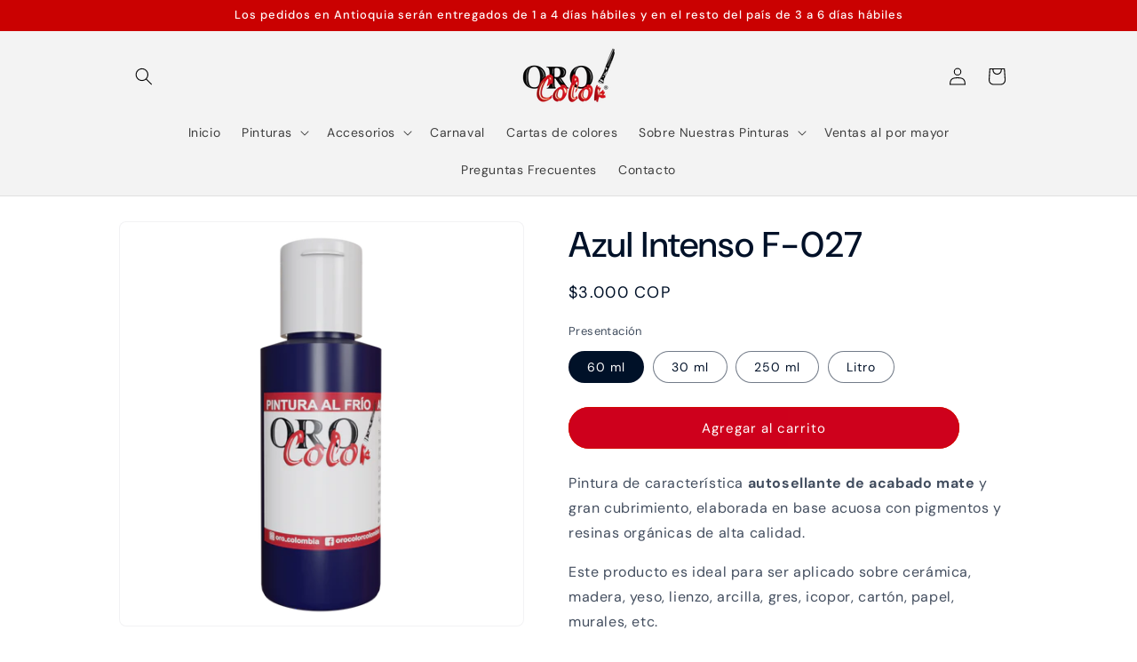

--- FILE ---
content_type: text/html; charset=utf-8
request_url: https://orocolorcolombia.com/products/azul-intenso-f-027
body_size: 29800
content:
<!doctype html>
<html class="js" lang="es">
  <head>
 
<meta charset="utf-8">
    <meta http-equiv="X-UA-Compatible" content="IE=edge">
    <meta name="viewport" content="width=device-width,initial-scale=1">
    <meta name="theme-color" content="">
    <link rel="canonical" href="https://orocolorcolombia.com/products/azul-intenso-f-027"><link rel="icon" type="image/png" href="//orocolorcolombia.com/cdn/shop/files/LOGO-OROCOLOR.png?crop=center&height=32&v=1613574913&width=32"><link rel="preconnect" href="https://fonts.shopifycdn.com" crossorigin><title>
      Azul Intenso F-027
 &ndash; Orocolor Colombia</title>

    
      <meta name="description" content="Pintura de característica autosellante de acabado mate y gran cubrimiento, elaborada en base acuosa con pigmentos y resinas orgánicas de alta calidad. Este producto es ideal para ser aplicado sobre cerámica, madera, yeso, lienzo, arcilla, gres, icopor, cartón, papel, murales, etc. Secado rápido. Soluble en Agua. No Tóx">
    

    

<meta property="og:site_name" content="Orocolor Colombia">
<meta property="og:url" content="https://orocolorcolombia.com/products/azul-intenso-f-027">
<meta property="og:title" content="Azul Intenso F-027">
<meta property="og:type" content="product">
<meta property="og:description" content="Pintura de característica autosellante de acabado mate y gran cubrimiento, elaborada en base acuosa con pigmentos y resinas orgánicas de alta calidad. Este producto es ideal para ser aplicado sobre cerámica, madera, yeso, lienzo, arcilla, gres, icopor, cartón, papel, murales, etc. Secado rápido. Soluble en Agua. No Tóx"><meta property="og:image" content="http://orocolorcolombia.com/cdn/shop/products/F-027-AzulIntenso-60ml.png?v=1661183470">
  <meta property="og:image:secure_url" content="https://orocolorcolombia.com/cdn/shop/products/F-027-AzulIntenso-60ml.png?v=1661183470">
  <meta property="og:image:width" content="1080">
  <meta property="og:image:height" content="1080"><meta property="og:price:amount" content="2,570">
  <meta property="og:price:currency" content="COP"><meta name="twitter:card" content="summary_large_image">
<meta name="twitter:title" content="Azul Intenso F-027">
<meta name="twitter:description" content="Pintura de característica autosellante de acabado mate y gran cubrimiento, elaborada en base acuosa con pigmentos y resinas orgánicas de alta calidad. Este producto es ideal para ser aplicado sobre cerámica, madera, yeso, lienzo, arcilla, gres, icopor, cartón, papel, murales, etc. Secado rápido. Soluble en Agua. No Tóx">


    <script src="//orocolorcolombia.com/cdn/shop/t/7/assets/constants.js?v=132983761750457495441747409440" defer="defer"></script>
    <script src="//orocolorcolombia.com/cdn/shop/t/7/assets/pubsub.js?v=25310214064522200911747409442" defer="defer"></script>
    <script src="//orocolorcolombia.com/cdn/shop/t/7/assets/global.js?v=184345515105158409801747409441" defer="defer"></script>
    <script src="//orocolorcolombia.com/cdn/shop/t/7/assets/details-disclosure.js?v=13653116266235556501747409440" defer="defer"></script>
    <script src="//orocolorcolombia.com/cdn/shop/t/7/assets/details-modal.js?v=25581673532751508451747409441" defer="defer"></script>
    <script src="//orocolorcolombia.com/cdn/shop/t/7/assets/search-form.js?v=133129549252120666541747409442" defer="defer"></script><script src="//orocolorcolombia.com/cdn/shop/t/7/assets/animations.js?v=88693664871331136111747409440" defer="defer"></script><script>window.performance && window.performance.mark && window.performance.mark('shopify.content_for_header.start');</script><meta id="shopify-digital-wallet" name="shopify-digital-wallet" content="/51702726848/digital_wallets/dialog">
<link rel="alternate" type="application/json+oembed" href="https://orocolorcolombia.com/products/azul-intenso-f-027.oembed">
<script async="async" src="/checkouts/internal/preloads.js?locale=es-CO"></script>
<script id="shopify-features" type="application/json">{"accessToken":"dbb1b17ef15de450c885e13e0b96459d","betas":["rich-media-storefront-analytics"],"domain":"orocolorcolombia.com","predictiveSearch":true,"shopId":51702726848,"locale":"es"}</script>
<script>var Shopify = Shopify || {};
Shopify.shop = "orocolor-colombia.myshopify.com";
Shopify.locale = "es";
Shopify.currency = {"active":"COP","rate":"1.0"};
Shopify.country = "CO";
Shopify.theme = {"name":"Trade","id":143440904384,"schema_name":"Trade","schema_version":"15.3.0","theme_store_id":2699,"role":"main"};
Shopify.theme.handle = "null";
Shopify.theme.style = {"id":null,"handle":null};
Shopify.cdnHost = "orocolorcolombia.com/cdn";
Shopify.routes = Shopify.routes || {};
Shopify.routes.root = "/";</script>
<script type="module">!function(o){(o.Shopify=o.Shopify||{}).modules=!0}(window);</script>
<script>!function(o){function n(){var o=[];function n(){o.push(Array.prototype.slice.apply(arguments))}return n.q=o,n}var t=o.Shopify=o.Shopify||{};t.loadFeatures=n(),t.autoloadFeatures=n()}(window);</script>
<script id="shop-js-analytics" type="application/json">{"pageType":"product"}</script>
<script defer="defer" async type="module" src="//orocolorcolombia.com/cdn/shopifycloud/shop-js/modules/v2/client.init-shop-cart-sync_CvZOh8Af.es.esm.js"></script>
<script defer="defer" async type="module" src="//orocolorcolombia.com/cdn/shopifycloud/shop-js/modules/v2/chunk.common_3Rxs6Qxh.esm.js"></script>
<script type="module">
  await import("//orocolorcolombia.com/cdn/shopifycloud/shop-js/modules/v2/client.init-shop-cart-sync_CvZOh8Af.es.esm.js");
await import("//orocolorcolombia.com/cdn/shopifycloud/shop-js/modules/v2/chunk.common_3Rxs6Qxh.esm.js");

  window.Shopify.SignInWithShop?.initShopCartSync?.({"fedCMEnabled":true,"windoidEnabled":true});

</script>
<script>(function() {
  var isLoaded = false;
  function asyncLoad() {
    if (isLoaded) return;
    isLoaded = true;
    var urls = ["https:\/\/shopify.covet.pics\/covet-pics-widget-inject.js?shop=orocolor-colombia.myshopify.com","https:\/\/app.dinosell.com\/assets\/dinosell.min.js?shop=orocolor-colombia.myshopify.com","https:\/\/storage.googleapis.com\/pdf-uploader-v2.appspot.com\/orocolor-colombia\/script\/script3_5_2025_20_42_18.js?shop=orocolor-colombia.myshopify.com"];
    for (var i = 0; i < urls.length; i++) {
      var s = document.createElement('script');
      s.type = 'text/javascript';
      s.async = true;
      s.src = urls[i];
      var x = document.getElementsByTagName('script')[0];
      x.parentNode.insertBefore(s, x);
    }
  };
  if(window.attachEvent) {
    window.attachEvent('onload', asyncLoad);
  } else {
    window.addEventListener('load', asyncLoad, false);
  }
})();</script>
<script id="__st">var __st={"a":51702726848,"offset":-18000,"reqid":"7eb63d99-8be6-4719-9ca0-fb664b28fbef-1768658142","pageurl":"orocolorcolombia.com\/products\/azul-intenso-f-027","u":"b2a616756bb0","p":"product","rtyp":"product","rid":6117129486528};</script>
<script>window.ShopifyPaypalV4VisibilityTracking = true;</script>
<script id="captcha-bootstrap">!function(){'use strict';const t='contact',e='account',n='new_comment',o=[[t,t],['blogs',n],['comments',n],[t,'customer']],c=[[e,'customer_login'],[e,'guest_login'],[e,'recover_customer_password'],[e,'create_customer']],r=t=>t.map((([t,e])=>`form[action*='/${t}']:not([data-nocaptcha='true']) input[name='form_type'][value='${e}']`)).join(','),a=t=>()=>t?[...document.querySelectorAll(t)].map((t=>t.form)):[];function s(){const t=[...o],e=r(t);return a(e)}const i='password',u='form_key',d=['recaptcha-v3-token','g-recaptcha-response','h-captcha-response',i],f=()=>{try{return window.sessionStorage}catch{return}},m='__shopify_v',_=t=>t.elements[u];function p(t,e,n=!1){try{const o=window.sessionStorage,c=JSON.parse(o.getItem(e)),{data:r}=function(t){const{data:e,action:n}=t;return t[m]||n?{data:e,action:n}:{data:t,action:n}}(c);for(const[e,n]of Object.entries(r))t.elements[e]&&(t.elements[e].value=n);n&&o.removeItem(e)}catch(o){console.error('form repopulation failed',{error:o})}}const l='form_type',E='cptcha';function T(t){t.dataset[E]=!0}const w=window,h=w.document,L='Shopify',v='ce_forms',y='captcha';let A=!1;((t,e)=>{const n=(g='f06e6c50-85a8-45c8-87d0-21a2b65856fe',I='https://cdn.shopify.com/shopifycloud/storefront-forms-hcaptcha/ce_storefront_forms_captcha_hcaptcha.v1.5.2.iife.js',D={infoText:'Protegido por hCaptcha',privacyText:'Privacidad',termsText:'Términos'},(t,e,n)=>{const o=w[L][v],c=o.bindForm;if(c)return c(t,g,e,D).then(n);var r;o.q.push([[t,g,e,D],n]),r=I,A||(h.body.append(Object.assign(h.createElement('script'),{id:'captcha-provider',async:!0,src:r})),A=!0)});var g,I,D;w[L]=w[L]||{},w[L][v]=w[L][v]||{},w[L][v].q=[],w[L][y]=w[L][y]||{},w[L][y].protect=function(t,e){n(t,void 0,e),T(t)},Object.freeze(w[L][y]),function(t,e,n,w,h,L){const[v,y,A,g]=function(t,e,n){const i=e?o:[],u=t?c:[],d=[...i,...u],f=r(d),m=r(i),_=r(d.filter((([t,e])=>n.includes(e))));return[a(f),a(m),a(_),s()]}(w,h,L),I=t=>{const e=t.target;return e instanceof HTMLFormElement?e:e&&e.form},D=t=>v().includes(t);t.addEventListener('submit',(t=>{const e=I(t);if(!e)return;const n=D(e)&&!e.dataset.hcaptchaBound&&!e.dataset.recaptchaBound,o=_(e),c=g().includes(e)&&(!o||!o.value);(n||c)&&t.preventDefault(),c&&!n&&(function(t){try{if(!f())return;!function(t){const e=f();if(!e)return;const n=_(t);if(!n)return;const o=n.value;o&&e.removeItem(o)}(t);const e=Array.from(Array(32),(()=>Math.random().toString(36)[2])).join('');!function(t,e){_(t)||t.append(Object.assign(document.createElement('input'),{type:'hidden',name:u})),t.elements[u].value=e}(t,e),function(t,e){const n=f();if(!n)return;const o=[...t.querySelectorAll(`input[type='${i}']`)].map((({name:t})=>t)),c=[...d,...o],r={};for(const[a,s]of new FormData(t).entries())c.includes(a)||(r[a]=s);n.setItem(e,JSON.stringify({[m]:1,action:t.action,data:r}))}(t,e)}catch(e){console.error('failed to persist form',e)}}(e),e.submit())}));const S=(t,e)=>{t&&!t.dataset[E]&&(n(t,e.some((e=>e===t))),T(t))};for(const o of['focusin','change'])t.addEventListener(o,(t=>{const e=I(t);D(e)&&S(e,y())}));const B=e.get('form_key'),M=e.get(l),P=B&&M;t.addEventListener('DOMContentLoaded',(()=>{const t=y();if(P)for(const e of t)e.elements[l].value===M&&p(e,B);[...new Set([...A(),...v().filter((t=>'true'===t.dataset.shopifyCaptcha))])].forEach((e=>S(e,t)))}))}(h,new URLSearchParams(w.location.search),n,t,e,['guest_login'])})(!0,!0)}();</script>
<script integrity="sha256-4kQ18oKyAcykRKYeNunJcIwy7WH5gtpwJnB7kiuLZ1E=" data-source-attribution="shopify.loadfeatures" defer="defer" src="//orocolorcolombia.com/cdn/shopifycloud/storefront/assets/storefront/load_feature-a0a9edcb.js" crossorigin="anonymous"></script>
<script data-source-attribution="shopify.dynamic_checkout.dynamic.init">var Shopify=Shopify||{};Shopify.PaymentButton=Shopify.PaymentButton||{isStorefrontPortableWallets:!0,init:function(){window.Shopify.PaymentButton.init=function(){};var t=document.createElement("script");t.src="https://orocolorcolombia.com/cdn/shopifycloud/portable-wallets/latest/portable-wallets.es.js",t.type="module",document.head.appendChild(t)}};
</script>
<script data-source-attribution="shopify.dynamic_checkout.buyer_consent">
  function portableWalletsHideBuyerConsent(e){var t=document.getElementById("shopify-buyer-consent"),n=document.getElementById("shopify-subscription-policy-button");t&&n&&(t.classList.add("hidden"),t.setAttribute("aria-hidden","true"),n.removeEventListener("click",e))}function portableWalletsShowBuyerConsent(e){var t=document.getElementById("shopify-buyer-consent"),n=document.getElementById("shopify-subscription-policy-button");t&&n&&(t.classList.remove("hidden"),t.removeAttribute("aria-hidden"),n.addEventListener("click",e))}window.Shopify?.PaymentButton&&(window.Shopify.PaymentButton.hideBuyerConsent=portableWalletsHideBuyerConsent,window.Shopify.PaymentButton.showBuyerConsent=portableWalletsShowBuyerConsent);
</script>
<script data-source-attribution="shopify.dynamic_checkout.cart.bootstrap">document.addEventListener("DOMContentLoaded",(function(){function t(){return document.querySelector("shopify-accelerated-checkout-cart, shopify-accelerated-checkout")}if(t())Shopify.PaymentButton.init();else{new MutationObserver((function(e,n){t()&&(Shopify.PaymentButton.init(),n.disconnect())})).observe(document.body,{childList:!0,subtree:!0})}}));
</script>
<script id="sections-script" data-sections="header" defer="defer" src="//orocolorcolombia.com/cdn/shop/t/7/compiled_assets/scripts.js?v=1380"></script>
<script>window.performance && window.performance.mark && window.performance.mark('shopify.content_for_header.end');</script>


    <style data-shopify>
      @font-face {
  font-family: "DM Sans";
  font-weight: 400;
  font-style: normal;
  font-display: swap;
  src: url("//orocolorcolombia.com/cdn/fonts/dm_sans/dmsans_n4.ec80bd4dd7e1a334c969c265873491ae56018d72.woff2") format("woff2"),
       url("//orocolorcolombia.com/cdn/fonts/dm_sans/dmsans_n4.87bdd914d8a61247b911147ae68e754d695c58a6.woff") format("woff");
}

      @font-face {
  font-family: "DM Sans";
  font-weight: 700;
  font-style: normal;
  font-display: swap;
  src: url("//orocolorcolombia.com/cdn/fonts/dm_sans/dmsans_n7.97e21d81502002291ea1de8aefb79170c6946ce5.woff2") format("woff2"),
       url("//orocolorcolombia.com/cdn/fonts/dm_sans/dmsans_n7.af5c214f5116410ca1d53a2090665620e78e2e1b.woff") format("woff");
}

      @font-face {
  font-family: "DM Sans";
  font-weight: 400;
  font-style: italic;
  font-display: swap;
  src: url("//orocolorcolombia.com/cdn/fonts/dm_sans/dmsans_i4.b8fe05e69ee95d5a53155c346957d8cbf5081c1a.woff2") format("woff2"),
       url("//orocolorcolombia.com/cdn/fonts/dm_sans/dmsans_i4.403fe28ee2ea63e142575c0aa47684d65f8c23a0.woff") format("woff");
}

      @font-face {
  font-family: "DM Sans";
  font-weight: 700;
  font-style: italic;
  font-display: swap;
  src: url("//orocolorcolombia.com/cdn/fonts/dm_sans/dmsans_i7.52b57f7d7342eb7255084623d98ab83fd96e7f9b.woff2") format("woff2"),
       url("//orocolorcolombia.com/cdn/fonts/dm_sans/dmsans_i7.d5e14ef18a1d4a8ce78a4187580b4eb1759c2eda.woff") format("woff");
}

      @font-face {
  font-family: "DM Sans";
  font-weight: 500;
  font-style: normal;
  font-display: swap;
  src: url("//orocolorcolombia.com/cdn/fonts/dm_sans/dmsans_n5.8a0f1984c77eb7186ceb87c4da2173ff65eb012e.woff2") format("woff2"),
       url("//orocolorcolombia.com/cdn/fonts/dm_sans/dmsans_n5.9ad2e755a89e15b3d6c53259daad5fc9609888e6.woff") format("woff");
}


      
        :root,
        .color-scheme-1 {
          --color-background: 255,255,255;
        
          --gradient-background: #ffffff;
        

        

        --color-foreground: 223,0,0;
        --color-background-contrast: 191,191,191;
        --color-shadow: 0,17,40;
        --color-button: 223,0,0;
        --color-button-text: 255,255,255;
        --color-secondary-button: 255,255,255;
        --color-secondary-button-text: 0,17,40;
        --color-link: 0,17,40;
        --color-badge-foreground: 223,0,0;
        --color-badge-background: 255,255,255;
        --color-badge-border: 223,0,0;
        --payment-terms-background-color: rgb(255 255 255);
      }
      
        
        .color-scheme-2 {
          --color-background: 255,255,255;
        
          --gradient-background: #ffffff;
        

        

        --color-foreground: 0,17,40;
        --color-background-contrast: 191,191,191;
        --color-shadow: 0,17,40;
        --color-button: 211,5,5;
        --color-button-text: 255,255,255;
        --color-secondary-button: 255,255,255;
        --color-secondary-button-text: 255,255,255;
        --color-link: 255,255,255;
        --color-badge-foreground: 0,17,40;
        --color-badge-background: 255,255,255;
        --color-badge-border: 0,17,40;
        --payment-terms-background-color: rgb(255 255 255);
      }
      
        
        .color-scheme-3 {
          --color-background: 236,236,236;
        
          --gradient-background: #ececec;
        

        

        --color-foreground: 0,17,40;
        --color-background-contrast: 172,172,172;
        --color-shadow: 0,17,40;
        --color-button: 253,253,253;
        --color-button-text: 38,38,38;
        --color-secondary-button: 236,236,236;
        --color-secondary-button-text: 84,72,60;
        --color-link: 84,72,60;
        --color-badge-foreground: 0,17,40;
        --color-badge-background: 236,236,236;
        --color-badge-border: 0,17,40;
        --payment-terms-background-color: rgb(236 236 236);
      }
      
        
        .color-scheme-4 {
          --color-background: 0,0,0;
        
          --gradient-background: #000000;
        

        

        --color-foreground: 255,255,255;
        --color-background-contrast: 128,128,128;
        --color-shadow: 0,17,40;
        --color-button: 255,255,255;
        --color-button-text: 223,0,0;
        --color-secondary-button: 0,0,0;
        --color-secondary-button-text: 255,255,255;
        --color-link: 255,255,255;
        --color-badge-foreground: 255,255,255;
        --color-badge-background: 0,0,0;
        --color-badge-border: 255,255,255;
        --payment-terms-background-color: rgb(0 0 0);
      }
      
        
        .color-scheme-5 {
          --color-background: 202,1,1;
        
          --gradient-background: #ca0101;
        

        

        --color-foreground: 255,255,255;
        --color-background-contrast: 227,1,1;
        --color-shadow: 0,17,40;
        --color-button: 255,255,255;
        --color-button-text: 38,38,38;
        --color-secondary-button: 202,1,1;
        --color-secondary-button-text: 255,255,255;
        --color-link: 255,255,255;
        --color-badge-foreground: 255,255,255;
        --color-badge-background: 202,1,1;
        --color-badge-border: 255,255,255;
        --payment-terms-background-color: rgb(202 1 1);
      }
      
        
        .color-scheme-8d61b993-fb5c-4917-bb97-6acc19a6c4e1 {
          --color-background: 243,243,243;
        
          --gradient-background: #f3f3f3;
        

        

        --color-foreground: 0,0,0;
        --color-background-contrast: 179,179,179;
        --color-shadow: 0,17,40;
        --color-button: 215,0,0;
        --color-button-text: 223,0,0;
        --color-secondary-button: 243,243,243;
        --color-secondary-button-text: 255,255,255;
        --color-link: 255,255,255;
        --color-badge-foreground: 0,0,0;
        --color-badge-background: 243,243,243;
        --color-badge-border: 0,0,0;
        --payment-terms-background-color: rgb(243 243 243);
      }
      
        
        .color-scheme-a1093a67-917d-421d-9e06-a7a0d0b9a3d6 {
          --color-background: 153,0,0;
        
          --gradient-background: #990000;
        

        

        --color-foreground: 255,255,255;
        --color-background-contrast: 179,0,0;
        --color-shadow: 0,17,40;
        --color-button: 223,0,0;
        --color-button-text: 255,255,255;
        --color-secondary-button: 153,0,0;
        --color-secondary-button-text: 0,17,40;
        --color-link: 0,17,40;
        --color-badge-foreground: 255,255,255;
        --color-badge-background: 153,0,0;
        --color-badge-border: 255,255,255;
        --payment-terms-background-color: rgb(153 0 0);
      }
      
        
        .color-scheme-c708f768-9745-47f4-9971-ba6a087bd145 {
          --color-background: 255,255,255;
        
          --gradient-background: #ffffff;
        

        

        --color-foreground: 223,0,0;
        --color-background-contrast: 191,191,191;
        --color-shadow: 0,17,40;
        --color-button: 223,0,0;
        --color-button-text: 255,255,255;
        --color-secondary-button: 255,255,255;
        --color-secondary-button-text: 0,17,40;
        --color-link: 0,17,40;
        --color-badge-foreground: 223,0,0;
        --color-badge-background: 255,255,255;
        --color-badge-border: 223,0,0;
        --payment-terms-background-color: rgb(255 255 255);
      }
      

      body, .color-scheme-1, .color-scheme-2, .color-scheme-3, .color-scheme-4, .color-scheme-5, .color-scheme-8d61b993-fb5c-4917-bb97-6acc19a6c4e1, .color-scheme-a1093a67-917d-421d-9e06-a7a0d0b9a3d6, .color-scheme-c708f768-9745-47f4-9971-ba6a087bd145 {
        color: rgba(var(--color-foreground), 0.75);
        background-color: rgb(var(--color-background));
      }

      :root {
        --font-body-family: "DM Sans", sans-serif;
        --font-body-style: normal;
        --font-body-weight: 400;
        --font-body-weight-bold: 700;

        --font-heading-family: "DM Sans", sans-serif;
        --font-heading-style: normal;
        --font-heading-weight: 500;

        --font-body-scale: 1.0;
        --font-heading-scale: 1.0;

        --media-padding: px;
        --media-border-opacity: 0.05;
        --media-border-width: 1px;
        --media-radius: 8px;
        --media-shadow-opacity: 0.0;
        --media-shadow-horizontal-offset: 0px;
        --media-shadow-vertical-offset: 0px;
        --media-shadow-blur-radius: 5px;
        --media-shadow-visible: 0;

        --page-width: 110rem;
        --page-width-margin: 0rem;

        --product-card-image-padding: 1.2rem;
        --product-card-corner-radius: 0.8rem;
        --product-card-text-alignment: left;
        --product-card-border-width: 0.0rem;
        --product-card-border-opacity: 0.1;
        --product-card-shadow-opacity: 0.0;
        --product-card-shadow-visible: 0;
        --product-card-shadow-horizontal-offset: 0.0rem;
        --product-card-shadow-vertical-offset: 0.4rem;
        --product-card-shadow-blur-radius: 0.5rem;

        --collection-card-image-padding: 0.0rem;
        --collection-card-corner-radius: 0.8rem;
        --collection-card-text-alignment: center;
        --collection-card-border-width: 0.0rem;
        --collection-card-border-opacity: 0.1;
        --collection-card-shadow-opacity: 0.0;
        --collection-card-shadow-visible: 0;
        --collection-card-shadow-horizontal-offset: 0.0rem;
        --collection-card-shadow-vertical-offset: 0.4rem;
        --collection-card-shadow-blur-radius: 0.5rem;

        --blog-card-image-padding: 0.0rem;
        --blog-card-corner-radius: 0.8rem;
        --blog-card-text-alignment: left;
        --blog-card-border-width: 0.0rem;
        --blog-card-border-opacity: 0.1;
        --blog-card-shadow-opacity: 0.0;
        --blog-card-shadow-visible: 0;
        --blog-card-shadow-horizontal-offset: 0.0rem;
        --blog-card-shadow-vertical-offset: 0.4rem;
        --blog-card-shadow-blur-radius: 0.5rem;

        --badge-corner-radius: 4.0rem;

        --popup-border-width: 1px;
        --popup-border-opacity: 0.1;
        --popup-corner-radius: 8px;
        --popup-shadow-opacity: 0.05;
        --popup-shadow-horizontal-offset: 0px;
        --popup-shadow-vertical-offset: 4px;
        --popup-shadow-blur-radius: 5px;

        --drawer-border-width: 1px;
        --drawer-border-opacity: 0.1;
        --drawer-shadow-opacity: 0.0;
        --drawer-shadow-horizontal-offset: 0px;
        --drawer-shadow-vertical-offset: 4px;
        --drawer-shadow-blur-radius: 5px;

        --spacing-sections-desktop: 20px;
        --spacing-sections-mobile: 20px;

        --grid-desktop-vertical-spacing: 12px;
        --grid-desktop-horizontal-spacing: 12px;
        --grid-mobile-vertical-spacing: 6px;
        --grid-mobile-horizontal-spacing: 6px;

        --text-boxes-border-opacity: 0.1;
        --text-boxes-border-width: 0px;
        --text-boxes-radius: 8px;
        --text-boxes-shadow-opacity: 0.0;
        --text-boxes-shadow-visible: 0;
        --text-boxes-shadow-horizontal-offset: 0px;
        --text-boxes-shadow-vertical-offset: 4px;
        --text-boxes-shadow-blur-radius: 5px;

        --buttons-radius: 40px;
        --buttons-radius-outset: 41px;
        --buttons-border-width: 1px;
        --buttons-border-opacity: 1.0;
        --buttons-shadow-opacity: 0.0;
        --buttons-shadow-visible: 0;
        --buttons-shadow-horizontal-offset: 0px;
        --buttons-shadow-vertical-offset: 4px;
        --buttons-shadow-blur-radius: 5px;
        --buttons-border-offset: 0.3px;

        --inputs-radius: 6px;
        --inputs-border-width: 1px;
        --inputs-border-opacity: 0.55;
        --inputs-shadow-opacity: 0.0;
        --inputs-shadow-horizontal-offset: 0px;
        --inputs-margin-offset: 0px;
        --inputs-shadow-vertical-offset: 4px;
        --inputs-shadow-blur-radius: 5px;
        --inputs-radius-outset: 7px;

        --variant-pills-radius: 40px;
        --variant-pills-border-width: 1px;
        --variant-pills-border-opacity: 0.55;
        --variant-pills-shadow-opacity: 0.0;
        --variant-pills-shadow-horizontal-offset: 0px;
        --variant-pills-shadow-vertical-offset: 4px;
        --variant-pills-shadow-blur-radius: 5px;
      }

      *,
      *::before,
      *::after {
        box-sizing: inherit;
      }

      html {
        box-sizing: border-box;
        font-size: calc(var(--font-body-scale) * 62.5%);
        height: 100%;
      }

      body {
        display: grid;
        grid-template-rows: auto auto 1fr auto;
        grid-template-columns: 100%;
        min-height: 100%;
        margin: 0;
        font-size: 1.5rem;
        letter-spacing: 0.06rem;
        line-height: calc(1 + 0.8 / var(--font-body-scale));
        font-family: var(--font-body-family);
        font-style: var(--font-body-style);
        font-weight: var(--font-body-weight);
      }

      @media screen and (min-width: 750px) {
        body {
          font-size: 1.6rem;
        }
      }
    </style>

    <link href="//orocolorcolombia.com/cdn/shop/t/7/assets/base.css?v=63292942738596261311763044016" rel="stylesheet" type="text/css" media="all" />
    <link rel="stylesheet" href="//orocolorcolombia.com/cdn/shop/t/7/assets/component-cart-items.css?v=123238115697927560811747409440" media="print" onload="this.media='all'"><link href="//orocolorcolombia.com/cdn/shop/t/7/assets/component-cart-drawer.css?v=112801333748515159671747409440" rel="stylesheet" type="text/css" media="all" />
      <link href="//orocolorcolombia.com/cdn/shop/t/7/assets/component-cart.css?v=164708765130180853531747409440" rel="stylesheet" type="text/css" media="all" />
      <link href="//orocolorcolombia.com/cdn/shop/t/7/assets/component-totals.css?v=15906652033866631521747409440" rel="stylesheet" type="text/css" media="all" />
      <link href="//orocolorcolombia.com/cdn/shop/t/7/assets/component-price.css?v=70172745017360139101747409440" rel="stylesheet" type="text/css" media="all" />
      <link href="//orocolorcolombia.com/cdn/shop/t/7/assets/component-discounts.css?v=152760482443307489271747409440" rel="stylesheet" type="text/css" media="all" />

      <link rel="preload" as="font" href="//orocolorcolombia.com/cdn/fonts/dm_sans/dmsans_n4.ec80bd4dd7e1a334c969c265873491ae56018d72.woff2" type="font/woff2" crossorigin>
      

      <link rel="preload" as="font" href="//orocolorcolombia.com/cdn/fonts/dm_sans/dmsans_n5.8a0f1984c77eb7186ceb87c4da2173ff65eb012e.woff2" type="font/woff2" crossorigin>
      
<link
        rel="stylesheet"
        href="//orocolorcolombia.com/cdn/shop/t/7/assets/component-predictive-search.css?v=118923337488134913561747409440"
        media="print"
        onload="this.media='all'"
      ><script>
      if (Shopify.designMode) {
        document.documentElement.classList.add('shopify-design-mode');
      }
    </script>
  <!-- BEGIN app block: shopify://apps/tolstoy-shoppable-video-quiz/blocks/widget-block/06fa8282-42ff-403e-b67c-1936776aed11 -->




                























<script
  type="module"
  async
  src="https://widget.gotolstoy.com/we/widget.js"
  data-shop=orocolor-colombia.myshopify.com
  data-app-key=a83a64bb-ba90-40bb-af84-eea0c754cfa9
  data-should-use-cache=true
  data-cache-version=19bc72447fa
  data-product-gallery-projects="[]"
  data-collection-gallery-projects="[&quot;bw9w4kq8d48b4&quot;]"
  data-product-id=6117129486528
  data-template-name="product"
  data-ot-ignore
>
</script>
<script
  type="text/javascript"
  nomodule
  async
  src="https://widget.gotolstoy.com/widget/widget.js"
  data-shop=orocolor-colombia.myshopify.com
  data-app-key=a83a64bb-ba90-40bb-af84-eea0c754cfa9
  data-should-use-cache=true
  data-cache-version=19bc72447fa
  data-product-gallery-projects="[]"
  data-collection-gallery-projects="[&quot;bw9w4kq8d48b4&quot;]"
  data-product-id=6117129486528
  data-collection-id=""
  data-template-name="product"
  data-ot-ignore
></script>
<script
  type="module"
  async
  src="https://play.gotolstoy.com/widget-v2/widget.js"
  id="tolstoy-widget-script"
  data-shop=orocolor-colombia.myshopify.com
  data-app-key=a83a64bb-ba90-40bb-af84-eea0c754cfa9
  data-should-use-cache=true
  data-cache-version=19bc72447fa
  data-product-gallery-projects="[]"
  data-collection-gallery-projects="[&quot;bw9w4kq8d48b4&quot;]"
  data-product-id=6117129486528
  data-collection-id=""
  data-shop-assistant-enabled="false"
  data-search-bar-widget-enabled="false"
  data-template-name="product"
  data-customer-id=""
  data-ot-ignore
></script>
<script>
  window.tolstoyCurrencySymbol = '$';
  window.tolstoyMoneyFormat = '${{amount_no_decimals}} COP';
</script>
<script>
  window.tolstoyDebug = {
    enable: () => {
      fetch('/cart/update.js', {
        method: 'POST',
        headers: { 'Content-Type': 'application/json' },
        body: JSON.stringify({ attributes: { TolstoyDebugEnabled: 'true' } })
      })
      .then(response => response.json())
      .then(() => window.location.reload());
    },
    disable: () => {
      fetch('/cart/update.js', {
        method: 'POST',
        headers: { 'Content-Type': 'application/json' },
        body: JSON.stringify({ attributes: { TolstoyDebugEnabled: null } })
      })
      .then(response => response.json())
      .then(() => window.location.reload())
    },
    status: async () => {
      const response = await fetch('/cart.js');
      const json = await response.json();
      console.log(json.attributes);
    }
  }
</script>

<!-- END app block --><!-- BEGIN app block: shopify://apps/pagefly-page-builder/blocks/app-embed/83e179f7-59a0-4589-8c66-c0dddf959200 -->

<!-- BEGIN app snippet: pagefly-cro-ab-testing-main -->







<script>
  ;(function () {
    const url = new URL(window.location)
    const viewParam = url.searchParams.get('view')
    if (viewParam && viewParam.includes('variant-pf-')) {
      url.searchParams.set('pf_v', viewParam)
      url.searchParams.delete('view')
      window.history.replaceState({}, '', url)
    }
  })()
</script>



<script type='module'>
  
  window.PAGEFLY_CRO = window.PAGEFLY_CRO || {}

  window.PAGEFLY_CRO['data_debug'] = {
    original_template_suffix: "all_products",
    allow_ab_test: false,
    ab_test_start_time: 0,
    ab_test_end_time: 0,
    today_date_time: 1768658142000,
  }
  window.PAGEFLY_CRO['GA4'] = { enabled: false}
</script>

<!-- END app snippet -->








  <script src='https://cdn.shopify.com/extensions/019bb4f9-aed6-78a3-be91-e9d44663e6bf/pagefly-page-builder-215/assets/pagefly-helper.js' defer='defer'></script>

  <script src='https://cdn.shopify.com/extensions/019bb4f9-aed6-78a3-be91-e9d44663e6bf/pagefly-page-builder-215/assets/pagefly-general-helper.js' defer='defer'></script>

  <script src='https://cdn.shopify.com/extensions/019bb4f9-aed6-78a3-be91-e9d44663e6bf/pagefly-page-builder-215/assets/pagefly-snap-slider.js' defer='defer'></script>

  <script src='https://cdn.shopify.com/extensions/019bb4f9-aed6-78a3-be91-e9d44663e6bf/pagefly-page-builder-215/assets/pagefly-slideshow-v3.js' defer='defer'></script>

  <script src='https://cdn.shopify.com/extensions/019bb4f9-aed6-78a3-be91-e9d44663e6bf/pagefly-page-builder-215/assets/pagefly-slideshow-v4.js' defer='defer'></script>

  <script src='https://cdn.shopify.com/extensions/019bb4f9-aed6-78a3-be91-e9d44663e6bf/pagefly-page-builder-215/assets/pagefly-glider.js' defer='defer'></script>

  <script src='https://cdn.shopify.com/extensions/019bb4f9-aed6-78a3-be91-e9d44663e6bf/pagefly-page-builder-215/assets/pagefly-slideshow-v1-v2.js' defer='defer'></script>

  <script src='https://cdn.shopify.com/extensions/019bb4f9-aed6-78a3-be91-e9d44663e6bf/pagefly-page-builder-215/assets/pagefly-product-media.js' defer='defer'></script>

  <script src='https://cdn.shopify.com/extensions/019bb4f9-aed6-78a3-be91-e9d44663e6bf/pagefly-page-builder-215/assets/pagefly-product.js' defer='defer'></script>


<script id='pagefly-helper-data' type='application/json'>
  {
    "page_optimization": {
      "assets_prefetching": false
    },
    "elements_asset_mapper": {
      "Accordion": "https://cdn.shopify.com/extensions/019bb4f9-aed6-78a3-be91-e9d44663e6bf/pagefly-page-builder-215/assets/pagefly-accordion.js",
      "Accordion3": "https://cdn.shopify.com/extensions/019bb4f9-aed6-78a3-be91-e9d44663e6bf/pagefly-page-builder-215/assets/pagefly-accordion3.js",
      "CountDown": "https://cdn.shopify.com/extensions/019bb4f9-aed6-78a3-be91-e9d44663e6bf/pagefly-page-builder-215/assets/pagefly-countdown.js",
      "GMap1": "https://cdn.shopify.com/extensions/019bb4f9-aed6-78a3-be91-e9d44663e6bf/pagefly-page-builder-215/assets/pagefly-gmap.js",
      "GMap2": "https://cdn.shopify.com/extensions/019bb4f9-aed6-78a3-be91-e9d44663e6bf/pagefly-page-builder-215/assets/pagefly-gmap.js",
      "GMapBasicV2": "https://cdn.shopify.com/extensions/019bb4f9-aed6-78a3-be91-e9d44663e6bf/pagefly-page-builder-215/assets/pagefly-gmap.js",
      "GMapAdvancedV2": "https://cdn.shopify.com/extensions/019bb4f9-aed6-78a3-be91-e9d44663e6bf/pagefly-page-builder-215/assets/pagefly-gmap.js",
      "HTML.Video": "https://cdn.shopify.com/extensions/019bb4f9-aed6-78a3-be91-e9d44663e6bf/pagefly-page-builder-215/assets/pagefly-htmlvideo.js",
      "HTML.Video2": "https://cdn.shopify.com/extensions/019bb4f9-aed6-78a3-be91-e9d44663e6bf/pagefly-page-builder-215/assets/pagefly-htmlvideo2.js",
      "HTML.Video3": "https://cdn.shopify.com/extensions/019bb4f9-aed6-78a3-be91-e9d44663e6bf/pagefly-page-builder-215/assets/pagefly-htmlvideo2.js",
      "BackgroundVideo": "https://cdn.shopify.com/extensions/019bb4f9-aed6-78a3-be91-e9d44663e6bf/pagefly-page-builder-215/assets/pagefly-htmlvideo2.js",
      "Instagram": "https://cdn.shopify.com/extensions/019bb4f9-aed6-78a3-be91-e9d44663e6bf/pagefly-page-builder-215/assets/pagefly-instagram.js",
      "Instagram2": "https://cdn.shopify.com/extensions/019bb4f9-aed6-78a3-be91-e9d44663e6bf/pagefly-page-builder-215/assets/pagefly-instagram.js",
      "Insta3": "https://cdn.shopify.com/extensions/019bb4f9-aed6-78a3-be91-e9d44663e6bf/pagefly-page-builder-215/assets/pagefly-instagram3.js",
      "Tabs": "https://cdn.shopify.com/extensions/019bb4f9-aed6-78a3-be91-e9d44663e6bf/pagefly-page-builder-215/assets/pagefly-tab.js",
      "Tabs3": "https://cdn.shopify.com/extensions/019bb4f9-aed6-78a3-be91-e9d44663e6bf/pagefly-page-builder-215/assets/pagefly-tab3.js",
      "ProductBox": "https://cdn.shopify.com/extensions/019bb4f9-aed6-78a3-be91-e9d44663e6bf/pagefly-page-builder-215/assets/pagefly-cart.js",
      "FBPageBox2": "https://cdn.shopify.com/extensions/019bb4f9-aed6-78a3-be91-e9d44663e6bf/pagefly-page-builder-215/assets/pagefly-facebook.js",
      "FBLikeButton2": "https://cdn.shopify.com/extensions/019bb4f9-aed6-78a3-be91-e9d44663e6bf/pagefly-page-builder-215/assets/pagefly-facebook.js",
      "TwitterFeed2": "https://cdn.shopify.com/extensions/019bb4f9-aed6-78a3-be91-e9d44663e6bf/pagefly-page-builder-215/assets/pagefly-twitter.js",
      "Paragraph4": "https://cdn.shopify.com/extensions/019bb4f9-aed6-78a3-be91-e9d44663e6bf/pagefly-page-builder-215/assets/pagefly-paragraph4.js",

      "AliReviews": "https://cdn.shopify.com/extensions/019bb4f9-aed6-78a3-be91-e9d44663e6bf/pagefly-page-builder-215/assets/pagefly-3rd-elements.js",
      "BackInStock": "https://cdn.shopify.com/extensions/019bb4f9-aed6-78a3-be91-e9d44663e6bf/pagefly-page-builder-215/assets/pagefly-3rd-elements.js",
      "GloboBackInStock": "https://cdn.shopify.com/extensions/019bb4f9-aed6-78a3-be91-e9d44663e6bf/pagefly-page-builder-215/assets/pagefly-3rd-elements.js",
      "GrowaveWishlist": "https://cdn.shopify.com/extensions/019bb4f9-aed6-78a3-be91-e9d44663e6bf/pagefly-page-builder-215/assets/pagefly-3rd-elements.js",
      "InfiniteOptionsShopPad": "https://cdn.shopify.com/extensions/019bb4f9-aed6-78a3-be91-e9d44663e6bf/pagefly-page-builder-215/assets/pagefly-3rd-elements.js",
      "InkybayProductPersonalizer": "https://cdn.shopify.com/extensions/019bb4f9-aed6-78a3-be91-e9d44663e6bf/pagefly-page-builder-215/assets/pagefly-3rd-elements.js",
      "LimeSpot": "https://cdn.shopify.com/extensions/019bb4f9-aed6-78a3-be91-e9d44663e6bf/pagefly-page-builder-215/assets/pagefly-3rd-elements.js",
      "Loox": "https://cdn.shopify.com/extensions/019bb4f9-aed6-78a3-be91-e9d44663e6bf/pagefly-page-builder-215/assets/pagefly-3rd-elements.js",
      "Opinew": "https://cdn.shopify.com/extensions/019bb4f9-aed6-78a3-be91-e9d44663e6bf/pagefly-page-builder-215/assets/pagefly-3rd-elements.js",
      "Powr": "https://cdn.shopify.com/extensions/019bb4f9-aed6-78a3-be91-e9d44663e6bf/pagefly-page-builder-215/assets/pagefly-3rd-elements.js",
      "ProductReviews": "https://cdn.shopify.com/extensions/019bb4f9-aed6-78a3-be91-e9d44663e6bf/pagefly-page-builder-215/assets/pagefly-3rd-elements.js",
      "PushOwl": "https://cdn.shopify.com/extensions/019bb4f9-aed6-78a3-be91-e9d44663e6bf/pagefly-page-builder-215/assets/pagefly-3rd-elements.js",
      "ReCharge": "https://cdn.shopify.com/extensions/019bb4f9-aed6-78a3-be91-e9d44663e6bf/pagefly-page-builder-215/assets/pagefly-3rd-elements.js",
      "Rivyo": "https://cdn.shopify.com/extensions/019bb4f9-aed6-78a3-be91-e9d44663e6bf/pagefly-page-builder-215/assets/pagefly-3rd-elements.js",
      "TrackingMore": "https://cdn.shopify.com/extensions/019bb4f9-aed6-78a3-be91-e9d44663e6bf/pagefly-page-builder-215/assets/pagefly-3rd-elements.js",
      "Vitals": "https://cdn.shopify.com/extensions/019bb4f9-aed6-78a3-be91-e9d44663e6bf/pagefly-page-builder-215/assets/pagefly-3rd-elements.js",
      "Wiser": "https://cdn.shopify.com/extensions/019bb4f9-aed6-78a3-be91-e9d44663e6bf/pagefly-page-builder-215/assets/pagefly-3rd-elements.js"
    },
    "custom_elements_mapper": {
      "pf-click-action-element": "https://cdn.shopify.com/extensions/019bb4f9-aed6-78a3-be91-e9d44663e6bf/pagefly-page-builder-215/assets/pagefly-click-action-element.js",
      "pf-dialog-element": "https://cdn.shopify.com/extensions/019bb4f9-aed6-78a3-be91-e9d44663e6bf/pagefly-page-builder-215/assets/pagefly-dialog-element.js"
    }
  }
</script>


<!-- END app block --><link href="https://monorail-edge.shopifysvc.com" rel="dns-prefetch">
<script>(function(){if ("sendBeacon" in navigator && "performance" in window) {try {var session_token_from_headers = performance.getEntriesByType('navigation')[0].serverTiming.find(x => x.name == '_s').description;} catch {var session_token_from_headers = undefined;}var session_cookie_matches = document.cookie.match(/_shopify_s=([^;]*)/);var session_token_from_cookie = session_cookie_matches && session_cookie_matches.length === 2 ? session_cookie_matches[1] : "";var session_token = session_token_from_headers || session_token_from_cookie || "";function handle_abandonment_event(e) {var entries = performance.getEntries().filter(function(entry) {return /monorail-edge.shopifysvc.com/.test(entry.name);});if (!window.abandonment_tracked && entries.length === 0) {window.abandonment_tracked = true;var currentMs = Date.now();var navigation_start = performance.timing.navigationStart;var payload = {shop_id: 51702726848,url: window.location.href,navigation_start,duration: currentMs - navigation_start,session_token,page_type: "product"};window.navigator.sendBeacon("https://monorail-edge.shopifysvc.com/v1/produce", JSON.stringify({schema_id: "online_store_buyer_site_abandonment/1.1",payload: payload,metadata: {event_created_at_ms: currentMs,event_sent_at_ms: currentMs}}));}}window.addEventListener('pagehide', handle_abandonment_event);}}());</script>
<script id="web-pixels-manager-setup">(function e(e,d,r,n,o){if(void 0===o&&(o={}),!Boolean(null===(a=null===(i=window.Shopify)||void 0===i?void 0:i.analytics)||void 0===a?void 0:a.replayQueue)){var i,a;window.Shopify=window.Shopify||{};var t=window.Shopify;t.analytics=t.analytics||{};var s=t.analytics;s.replayQueue=[],s.publish=function(e,d,r){return s.replayQueue.push([e,d,r]),!0};try{self.performance.mark("wpm:start")}catch(e){}var l=function(){var e={modern:/Edge?\/(1{2}[4-9]|1[2-9]\d|[2-9]\d{2}|\d{4,})\.\d+(\.\d+|)|Firefox\/(1{2}[4-9]|1[2-9]\d|[2-9]\d{2}|\d{4,})\.\d+(\.\d+|)|Chrom(ium|e)\/(9{2}|\d{3,})\.\d+(\.\d+|)|(Maci|X1{2}).+ Version\/(15\.\d+|(1[6-9]|[2-9]\d|\d{3,})\.\d+)([,.]\d+|)( \(\w+\)|)( Mobile\/\w+|) Safari\/|Chrome.+OPR\/(9{2}|\d{3,})\.\d+\.\d+|(CPU[ +]OS|iPhone[ +]OS|CPU[ +]iPhone|CPU IPhone OS|CPU iPad OS)[ +]+(15[._]\d+|(1[6-9]|[2-9]\d|\d{3,})[._]\d+)([._]\d+|)|Android:?[ /-](13[3-9]|1[4-9]\d|[2-9]\d{2}|\d{4,})(\.\d+|)(\.\d+|)|Android.+Firefox\/(13[5-9]|1[4-9]\d|[2-9]\d{2}|\d{4,})\.\d+(\.\d+|)|Android.+Chrom(ium|e)\/(13[3-9]|1[4-9]\d|[2-9]\d{2}|\d{4,})\.\d+(\.\d+|)|SamsungBrowser\/([2-9]\d|\d{3,})\.\d+/,legacy:/Edge?\/(1[6-9]|[2-9]\d|\d{3,})\.\d+(\.\d+|)|Firefox\/(5[4-9]|[6-9]\d|\d{3,})\.\d+(\.\d+|)|Chrom(ium|e)\/(5[1-9]|[6-9]\d|\d{3,})\.\d+(\.\d+|)([\d.]+$|.*Safari\/(?![\d.]+ Edge\/[\d.]+$))|(Maci|X1{2}).+ Version\/(10\.\d+|(1[1-9]|[2-9]\d|\d{3,})\.\d+)([,.]\d+|)( \(\w+\)|)( Mobile\/\w+|) Safari\/|Chrome.+OPR\/(3[89]|[4-9]\d|\d{3,})\.\d+\.\d+|(CPU[ +]OS|iPhone[ +]OS|CPU[ +]iPhone|CPU IPhone OS|CPU iPad OS)[ +]+(10[._]\d+|(1[1-9]|[2-9]\d|\d{3,})[._]\d+)([._]\d+|)|Android:?[ /-](13[3-9]|1[4-9]\d|[2-9]\d{2}|\d{4,})(\.\d+|)(\.\d+|)|Mobile Safari.+OPR\/([89]\d|\d{3,})\.\d+\.\d+|Android.+Firefox\/(13[5-9]|1[4-9]\d|[2-9]\d{2}|\d{4,})\.\d+(\.\d+|)|Android.+Chrom(ium|e)\/(13[3-9]|1[4-9]\d|[2-9]\d{2}|\d{4,})\.\d+(\.\d+|)|Android.+(UC? ?Browser|UCWEB|U3)[ /]?(15\.([5-9]|\d{2,})|(1[6-9]|[2-9]\d|\d{3,})\.\d+)\.\d+|SamsungBrowser\/(5\.\d+|([6-9]|\d{2,})\.\d+)|Android.+MQ{2}Browser\/(14(\.(9|\d{2,})|)|(1[5-9]|[2-9]\d|\d{3,})(\.\d+|))(\.\d+|)|K[Aa][Ii]OS\/(3\.\d+|([4-9]|\d{2,})\.\d+)(\.\d+|)/},d=e.modern,r=e.legacy,n=navigator.userAgent;return n.match(d)?"modern":n.match(r)?"legacy":"unknown"}(),u="modern"===l?"modern":"legacy",c=(null!=n?n:{modern:"",legacy:""})[u],f=function(e){return[e.baseUrl,"/wpm","/b",e.hashVersion,"modern"===e.buildTarget?"m":"l",".js"].join("")}({baseUrl:d,hashVersion:r,buildTarget:u}),m=function(e){var d=e.version,r=e.bundleTarget,n=e.surface,o=e.pageUrl,i=e.monorailEndpoint;return{emit:function(e){var a=e.status,t=e.errorMsg,s=(new Date).getTime(),l=JSON.stringify({metadata:{event_sent_at_ms:s},events:[{schema_id:"web_pixels_manager_load/3.1",payload:{version:d,bundle_target:r,page_url:o,status:a,surface:n,error_msg:t},metadata:{event_created_at_ms:s}}]});if(!i)return console&&console.warn&&console.warn("[Web Pixels Manager] No Monorail endpoint provided, skipping logging."),!1;try{return self.navigator.sendBeacon.bind(self.navigator)(i,l)}catch(e){}var u=new XMLHttpRequest;try{return u.open("POST",i,!0),u.setRequestHeader("Content-Type","text/plain"),u.send(l),!0}catch(e){return console&&console.warn&&console.warn("[Web Pixels Manager] Got an unhandled error while logging to Monorail."),!1}}}}({version:r,bundleTarget:l,surface:e.surface,pageUrl:self.location.href,monorailEndpoint:e.monorailEndpoint});try{o.browserTarget=l,function(e){var d=e.src,r=e.async,n=void 0===r||r,o=e.onload,i=e.onerror,a=e.sri,t=e.scriptDataAttributes,s=void 0===t?{}:t,l=document.createElement("script"),u=document.querySelector("head"),c=document.querySelector("body");if(l.async=n,l.src=d,a&&(l.integrity=a,l.crossOrigin="anonymous"),s)for(var f in s)if(Object.prototype.hasOwnProperty.call(s,f))try{l.dataset[f]=s[f]}catch(e){}if(o&&l.addEventListener("load",o),i&&l.addEventListener("error",i),u)u.appendChild(l);else{if(!c)throw new Error("Did not find a head or body element to append the script");c.appendChild(l)}}({src:f,async:!0,onload:function(){if(!function(){var e,d;return Boolean(null===(d=null===(e=window.Shopify)||void 0===e?void 0:e.analytics)||void 0===d?void 0:d.initialized)}()){var d=window.webPixelsManager.init(e)||void 0;if(d){var r=window.Shopify.analytics;r.replayQueue.forEach((function(e){var r=e[0],n=e[1],o=e[2];d.publishCustomEvent(r,n,o)})),r.replayQueue=[],r.publish=d.publishCustomEvent,r.visitor=d.visitor,r.initialized=!0}}},onerror:function(){return m.emit({status:"failed",errorMsg:"".concat(f," has failed to load")})},sri:function(e){var d=/^sha384-[A-Za-z0-9+/=]+$/;return"string"==typeof e&&d.test(e)}(c)?c:"",scriptDataAttributes:o}),m.emit({status:"loading"})}catch(e){m.emit({status:"failed",errorMsg:(null==e?void 0:e.message)||"Unknown error"})}}})({shopId: 51702726848,storefrontBaseUrl: "https://orocolorcolombia.com",extensionsBaseUrl: "https://extensions.shopifycdn.com/cdn/shopifycloud/web-pixels-manager",monorailEndpoint: "https://monorail-edge.shopifysvc.com/unstable/produce_batch",surface: "storefront-renderer",enabledBetaFlags: ["2dca8a86"],webPixelsConfigList: [{"id":"1614872768","configuration":"{\"pixel_id\":\"7461081407284936\",\"pixel_type\":\"facebook_pixel\"}","eventPayloadVersion":"v1","runtimeContext":"OPEN","scriptVersion":"ca16bc87fe92b6042fbaa3acc2fbdaa6","type":"APP","apiClientId":2329312,"privacyPurposes":["ANALYTICS","MARKETING","SALE_OF_DATA"],"dataSharingAdjustments":{"protectedCustomerApprovalScopes":["read_customer_address","read_customer_email","read_customer_name","read_customer_personal_data","read_customer_phone"]}},{"id":"1557561536","configuration":"{\"debug\":\"false\"}","eventPayloadVersion":"v1","runtimeContext":"STRICT","scriptVersion":"a9a83cf44fb282052ff936f7ab101058","type":"APP","apiClientId":4539653,"privacyPurposes":["ANALYTICS"],"dataSharingAdjustments":{"protectedCustomerApprovalScopes":["read_customer_email","read_customer_personal_data"]}},{"id":"1451753664","configuration":"{\"projectId\":\"tj1pi5iz9t\"}","eventPayloadVersion":"v1","runtimeContext":"STRICT","scriptVersion":"737156edc1fafd4538f270df27821f1c","type":"APP","apiClientId":240074326017,"privacyPurposes":[],"capabilities":["advanced_dom_events"],"dataSharingAdjustments":{"protectedCustomerApprovalScopes":["read_customer_personal_data"]}},{"id":"shopify-app-pixel","configuration":"{}","eventPayloadVersion":"v1","runtimeContext":"STRICT","scriptVersion":"0450","apiClientId":"shopify-pixel","type":"APP","privacyPurposes":["ANALYTICS","MARKETING"]},{"id":"shopify-custom-pixel","eventPayloadVersion":"v1","runtimeContext":"LAX","scriptVersion":"0450","apiClientId":"shopify-pixel","type":"CUSTOM","privacyPurposes":["ANALYTICS","MARKETING"]}],isMerchantRequest: false,initData: {"shop":{"name":"Orocolor Colombia","paymentSettings":{"currencyCode":"COP"},"myshopifyDomain":"orocolor-colombia.myshopify.com","countryCode":"CO","storefrontUrl":"https:\/\/orocolorcolombia.com"},"customer":null,"cart":null,"checkout":null,"productVariants":[{"price":{"amount":3000.0,"currencyCode":"COP"},"product":{"title":"Azul Intenso F-027","vendor":"Orocolor Colombia","id":"6117129486528","untranslatedTitle":"Azul Intenso F-027","url":"\/products\/azul-intenso-f-027","type":"Pintura al Frío"},"id":"37732927242432","image":{"src":"\/\/orocolorcolombia.com\/cdn\/shop\/products\/F-027-AzulIntenso-60ml.png?v=1661183470"},"sku":"","title":"60 ml","untranslatedTitle":"60 ml"},{"price":{"amount":2570.0,"currencyCode":"COP"},"product":{"title":"Azul Intenso F-027","vendor":"Orocolor Colombia","id":"6117129486528","untranslatedTitle":"Azul Intenso F-027","url":"\/products\/azul-intenso-f-027","type":"Pintura al Frío"},"id":"37732927275200","image":{"src":"\/\/orocolorcolombia.com\/cdn\/shop\/products\/AzulIntenso-AC30.png?v=1661183470"},"sku":"","title":"30 ml","untranslatedTitle":"30 ml"},{"price":{"amount":10560.0,"currencyCode":"COP"},"product":{"title":"Azul Intenso F-027","vendor":"Orocolor Colombia","id":"6117129486528","untranslatedTitle":"Azul Intenso F-027","url":"\/products\/azul-intenso-f-027","type":"Pintura al Frío"},"id":"37732927307968","image":{"src":"\/\/orocolorcolombia.com\/cdn\/shop\/products\/AzulIntenso-AC250.png?v=1661183470"},"sku":"","title":"250 ml","untranslatedTitle":"250 ml"},{"price":{"amount":37725.0,"currencyCode":"COP"},"product":{"title":"Azul Intenso F-027","vendor":"Orocolor Colombia","id":"6117129486528","untranslatedTitle":"Azul Intenso F-027","url":"\/products\/azul-intenso-f-027","type":"Pintura al Frío"},"id":"37732927340736","image":{"src":"\/\/orocolorcolombia.com\/cdn\/shop\/products\/AzulIntenso-ACL.png?v=1661183470"},"sku":"","title":"Litro","untranslatedTitle":"Litro"}],"purchasingCompany":null},},"https://orocolorcolombia.com/cdn","fcfee988w5aeb613cpc8e4bc33m6693e112",{"modern":"","legacy":""},{"shopId":"51702726848","storefrontBaseUrl":"https:\/\/orocolorcolombia.com","extensionBaseUrl":"https:\/\/extensions.shopifycdn.com\/cdn\/shopifycloud\/web-pixels-manager","surface":"storefront-renderer","enabledBetaFlags":"[\"2dca8a86\"]","isMerchantRequest":"false","hashVersion":"fcfee988w5aeb613cpc8e4bc33m6693e112","publish":"custom","events":"[[\"page_viewed\",{}],[\"product_viewed\",{\"productVariant\":{\"price\":{\"amount\":3000.0,\"currencyCode\":\"COP\"},\"product\":{\"title\":\"Azul Intenso F-027\",\"vendor\":\"Orocolor Colombia\",\"id\":\"6117129486528\",\"untranslatedTitle\":\"Azul Intenso F-027\",\"url\":\"\/products\/azul-intenso-f-027\",\"type\":\"Pintura al Frío\"},\"id\":\"37732927242432\",\"image\":{\"src\":\"\/\/orocolorcolombia.com\/cdn\/shop\/products\/F-027-AzulIntenso-60ml.png?v=1661183470\"},\"sku\":\"\",\"title\":\"60 ml\",\"untranslatedTitle\":\"60 ml\"}}]]"});</script><script>
  window.ShopifyAnalytics = window.ShopifyAnalytics || {};
  window.ShopifyAnalytics.meta = window.ShopifyAnalytics.meta || {};
  window.ShopifyAnalytics.meta.currency = 'COP';
  var meta = {"product":{"id":6117129486528,"gid":"gid:\/\/shopify\/Product\/6117129486528","vendor":"Orocolor Colombia","type":"Pintura al Frío","handle":"azul-intenso-f-027","variants":[{"id":37732927242432,"price":300000,"name":"Azul Intenso F-027 - 60 ml","public_title":"60 ml","sku":""},{"id":37732927275200,"price":257000,"name":"Azul Intenso F-027 - 30 ml","public_title":"30 ml","sku":""},{"id":37732927307968,"price":1056000,"name":"Azul Intenso F-027 - 250 ml","public_title":"250 ml","sku":""},{"id":37732927340736,"price":3772500,"name":"Azul Intenso F-027 - Litro","public_title":"Litro","sku":""}],"remote":false},"page":{"pageType":"product","resourceType":"product","resourceId":6117129486528,"requestId":"7eb63d99-8be6-4719-9ca0-fb664b28fbef-1768658142"}};
  for (var attr in meta) {
    window.ShopifyAnalytics.meta[attr] = meta[attr];
  }
</script>
<script class="analytics">
  (function () {
    var customDocumentWrite = function(content) {
      var jquery = null;

      if (window.jQuery) {
        jquery = window.jQuery;
      } else if (window.Checkout && window.Checkout.$) {
        jquery = window.Checkout.$;
      }

      if (jquery) {
        jquery('body').append(content);
      }
    };

    var hasLoggedConversion = function(token) {
      if (token) {
        return document.cookie.indexOf('loggedConversion=' + token) !== -1;
      }
      return false;
    }

    var setCookieIfConversion = function(token) {
      if (token) {
        var twoMonthsFromNow = new Date(Date.now());
        twoMonthsFromNow.setMonth(twoMonthsFromNow.getMonth() + 2);

        document.cookie = 'loggedConversion=' + token + '; expires=' + twoMonthsFromNow;
      }
    }

    var trekkie = window.ShopifyAnalytics.lib = window.trekkie = window.trekkie || [];
    if (trekkie.integrations) {
      return;
    }
    trekkie.methods = [
      'identify',
      'page',
      'ready',
      'track',
      'trackForm',
      'trackLink'
    ];
    trekkie.factory = function(method) {
      return function() {
        var args = Array.prototype.slice.call(arguments);
        args.unshift(method);
        trekkie.push(args);
        return trekkie;
      };
    };
    for (var i = 0; i < trekkie.methods.length; i++) {
      var key = trekkie.methods[i];
      trekkie[key] = trekkie.factory(key);
    }
    trekkie.load = function(config) {
      trekkie.config = config || {};
      trekkie.config.initialDocumentCookie = document.cookie;
      var first = document.getElementsByTagName('script')[0];
      var script = document.createElement('script');
      script.type = 'text/javascript';
      script.onerror = function(e) {
        var scriptFallback = document.createElement('script');
        scriptFallback.type = 'text/javascript';
        scriptFallback.onerror = function(error) {
                var Monorail = {
      produce: function produce(monorailDomain, schemaId, payload) {
        var currentMs = new Date().getTime();
        var event = {
          schema_id: schemaId,
          payload: payload,
          metadata: {
            event_created_at_ms: currentMs,
            event_sent_at_ms: currentMs
          }
        };
        return Monorail.sendRequest("https://" + monorailDomain + "/v1/produce", JSON.stringify(event));
      },
      sendRequest: function sendRequest(endpointUrl, payload) {
        // Try the sendBeacon API
        if (window && window.navigator && typeof window.navigator.sendBeacon === 'function' && typeof window.Blob === 'function' && !Monorail.isIos12()) {
          var blobData = new window.Blob([payload], {
            type: 'text/plain'
          });

          if (window.navigator.sendBeacon(endpointUrl, blobData)) {
            return true;
          } // sendBeacon was not successful

        } // XHR beacon

        var xhr = new XMLHttpRequest();

        try {
          xhr.open('POST', endpointUrl);
          xhr.setRequestHeader('Content-Type', 'text/plain');
          xhr.send(payload);
        } catch (e) {
          console.log(e);
        }

        return false;
      },
      isIos12: function isIos12() {
        return window.navigator.userAgent.lastIndexOf('iPhone; CPU iPhone OS 12_') !== -1 || window.navigator.userAgent.lastIndexOf('iPad; CPU OS 12_') !== -1;
      }
    };
    Monorail.produce('monorail-edge.shopifysvc.com',
      'trekkie_storefront_load_errors/1.1',
      {shop_id: 51702726848,
      theme_id: 143440904384,
      app_name: "storefront",
      context_url: window.location.href,
      source_url: "//orocolorcolombia.com/cdn/s/trekkie.storefront.cd680fe47e6c39ca5d5df5f0a32d569bc48c0f27.min.js"});

        };
        scriptFallback.async = true;
        scriptFallback.src = '//orocolorcolombia.com/cdn/s/trekkie.storefront.cd680fe47e6c39ca5d5df5f0a32d569bc48c0f27.min.js';
        first.parentNode.insertBefore(scriptFallback, first);
      };
      script.async = true;
      script.src = '//orocolorcolombia.com/cdn/s/trekkie.storefront.cd680fe47e6c39ca5d5df5f0a32d569bc48c0f27.min.js';
      first.parentNode.insertBefore(script, first);
    };
    trekkie.load(
      {"Trekkie":{"appName":"storefront","development":false,"defaultAttributes":{"shopId":51702726848,"isMerchantRequest":null,"themeId":143440904384,"themeCityHash":"4498139275606772518","contentLanguage":"es","currency":"COP","eventMetadataId":"d4eb3b34-3fc4-40c2-ba9c-bfd2593f328e"},"isServerSideCookieWritingEnabled":true,"monorailRegion":"shop_domain","enabledBetaFlags":["65f19447"]},"Session Attribution":{},"S2S":{"facebookCapiEnabled":true,"source":"trekkie-storefront-renderer","apiClientId":580111}}
    );

    var loaded = false;
    trekkie.ready(function() {
      if (loaded) return;
      loaded = true;

      window.ShopifyAnalytics.lib = window.trekkie;

      var originalDocumentWrite = document.write;
      document.write = customDocumentWrite;
      try { window.ShopifyAnalytics.merchantGoogleAnalytics.call(this); } catch(error) {};
      document.write = originalDocumentWrite;

      window.ShopifyAnalytics.lib.page(null,{"pageType":"product","resourceType":"product","resourceId":6117129486528,"requestId":"7eb63d99-8be6-4719-9ca0-fb664b28fbef-1768658142","shopifyEmitted":true});

      var match = window.location.pathname.match(/checkouts\/(.+)\/(thank_you|post_purchase)/)
      var token = match? match[1]: undefined;
      if (!hasLoggedConversion(token)) {
        setCookieIfConversion(token);
        window.ShopifyAnalytics.lib.track("Viewed Product",{"currency":"COP","variantId":37732927242432,"productId":6117129486528,"productGid":"gid:\/\/shopify\/Product\/6117129486528","name":"Azul Intenso F-027 - 60 ml","price":"3000.00","sku":"","brand":"Orocolor Colombia","variant":"60 ml","category":"Pintura al Frío","nonInteraction":true,"remote":false},undefined,undefined,{"shopifyEmitted":true});
      window.ShopifyAnalytics.lib.track("monorail:\/\/trekkie_storefront_viewed_product\/1.1",{"currency":"COP","variantId":37732927242432,"productId":6117129486528,"productGid":"gid:\/\/shopify\/Product\/6117129486528","name":"Azul Intenso F-027 - 60 ml","price":"3000.00","sku":"","brand":"Orocolor Colombia","variant":"60 ml","category":"Pintura al Frío","nonInteraction":true,"remote":false,"referer":"https:\/\/orocolorcolombia.com\/products\/azul-intenso-f-027"});
      }
    });


        var eventsListenerScript = document.createElement('script');
        eventsListenerScript.async = true;
        eventsListenerScript.src = "//orocolorcolombia.com/cdn/shopifycloud/storefront/assets/shop_events_listener-3da45d37.js";
        document.getElementsByTagName('head')[0].appendChild(eventsListenerScript);

})();</script>
<script
  defer
  src="https://orocolorcolombia.com/cdn/shopifycloud/perf-kit/shopify-perf-kit-3.0.4.min.js"
  data-application="storefront-renderer"
  data-shop-id="51702726848"
  data-render-region="gcp-us-central1"
  data-page-type="product"
  data-theme-instance-id="143440904384"
  data-theme-name="Trade"
  data-theme-version="15.3.0"
  data-monorail-region="shop_domain"
  data-resource-timing-sampling-rate="10"
  data-shs="true"
  data-shs-beacon="true"
  data-shs-export-with-fetch="true"
  data-shs-logs-sample-rate="1"
  data-shs-beacon-endpoint="https://orocolorcolombia.com/api/collect"
></script>
</head>

  <body class="gradient animate--hover-default">
    <a class="skip-to-content-link button visually-hidden" href="#MainContent">
      Ir directamente al contenido
    </a>

<link href="//orocolorcolombia.com/cdn/shop/t/7/assets/quantity-popover.css?v=160630540099520878331747409442" rel="stylesheet" type="text/css" media="all" />
<link href="//orocolorcolombia.com/cdn/shop/t/7/assets/component-card.css?v=120341546515895839841747409440" rel="stylesheet" type="text/css" media="all" />

<script src="//orocolorcolombia.com/cdn/shop/t/7/assets/cart.js?v=25986244538023964561747409440" defer="defer"></script>
<script src="//orocolorcolombia.com/cdn/shop/t/7/assets/quantity-popover.js?v=987015268078116491747409442" defer="defer"></script>

<style>
  .drawer {
    visibility: hidden;
  }
</style>

<cart-drawer class="drawer is-empty">
  <div id="CartDrawer" class="cart-drawer">
    <div id="CartDrawer-Overlay" class="cart-drawer__overlay"></div>
    <div
      class="drawer__inner gradient color-scheme-2"
      role="dialog"
      aria-modal="true"
      aria-label="Tu carrito"
      tabindex="-1"
    ><div class="drawer__inner-empty">
          <div class="cart-drawer__warnings center">
            <div class="cart-drawer__empty-content">
              <h2 class="cart__empty-text">Tu carrito esta vacío</h2>
              <button
                class="drawer__close"
                type="button"
                onclick="this.closest('cart-drawer').close()"
                aria-label="Cerrar"
              >
                <span class="svg-wrapper"><svg xmlns="http://www.w3.org/2000/svg" fill="none" class="icon icon-close" viewBox="0 0 18 17"><path fill="currentColor" d="M.865 15.978a.5.5 0 0 0 .707.707l7.433-7.431 7.579 7.282a.501.501 0 0 0 .846-.37.5.5 0 0 0-.153-.351L9.712 8.546l7.417-7.416a.5.5 0 1 0-.707-.708L8.991 7.853 1.413.573a.5.5 0 1 0-.693.72l7.563 7.268z"/></svg>
</span>
              </button>
              <a href="/collections/all" class="button">
                Seguir comprando
              </a><p class="cart__login-title h3">¿Tienes una cuenta?</p>
                <p class="cart__login-paragraph">
                  <a href="/account/login" class="link underlined-link">Inicia sesión</a> para finalizar tus compras con mayor rapidez.
                </p></div>
          </div></div><div class="drawer__header">
        <h2 class="drawer__heading">Tu carrito</h2>
        <button
          class="drawer__close"
          type="button"
          onclick="this.closest('cart-drawer').close()"
          aria-label="Cerrar"
        >
          <span class="svg-wrapper"><svg xmlns="http://www.w3.org/2000/svg" fill="none" class="icon icon-close" viewBox="0 0 18 17"><path fill="currentColor" d="M.865 15.978a.5.5 0 0 0 .707.707l7.433-7.431 7.579 7.282a.501.501 0 0 0 .846-.37.5.5 0 0 0-.153-.351L9.712 8.546l7.417-7.416a.5.5 0 1 0-.707-.708L8.991 7.853 1.413.573a.5.5 0 1 0-.693.72l7.563 7.268z"/></svg>
</span>
        </button>
      </div>
      <cart-drawer-items
        
          class=" is-empty"
        
      >
        <form
          action="/cart"
          id="CartDrawer-Form"
          class="cart__contents cart-drawer__form"
          method="post"
        >
          <div id="CartDrawer-CartItems" class="drawer__contents js-contents"><p id="CartDrawer-LiveRegionText" class="visually-hidden" role="status"></p>
            <p id="CartDrawer-LineItemStatus" class="visually-hidden" aria-hidden="true" role="status">
              Cargando...
            </p>
          </div>
          <div id="CartDrawer-CartErrors" role="alert"></div>
        </form>
      </cart-drawer-items>
      <div class="drawer__footer"><!-- Start blocks -->
        <!-- Subtotals -->

        <div class="cart-drawer__footer" >
          <div></div>

          <div class="totals" role="status">
            <h2 class="totals__total">Total estimado</h2>
            <p class="totals__total-value">$0 COP</p>
          </div>

          <small class="tax-note caption-large rte">Impuestos, descuentos y envío calculados en la pantalla de pago.
</small>
        </div>

        <!-- CTAs -->

        <div class="cart__ctas" >
          <button
            type="submit"
            id="CartDrawer-Checkout"
            class="cart__checkout-button button"
            name="checkout"
            form="CartDrawer-Form"
            
              disabled
            
          >
            Pagar pedido
          </button>
        </div>
      </div>
    </div>
  </div>
</cart-drawer>
<!-- BEGIN sections: header-group -->
<div id="shopify-section-sections--18288544547008__announcement-bar" class="shopify-section shopify-section-group-header-group announcement-bar-section"><link href="//orocolorcolombia.com/cdn/shop/t/7/assets/component-slideshow.css?v=17933591812325749411747409440" rel="stylesheet" type="text/css" media="all" />
<link href="//orocolorcolombia.com/cdn/shop/t/7/assets/component-slider.css?v=14039311878856620671747409440" rel="stylesheet" type="text/css" media="all" />

  <link href="//orocolorcolombia.com/cdn/shop/t/7/assets/component-list-social.css?v=35792976012981934991747409440" rel="stylesheet" type="text/css" media="all" />


<div
  class="utility-bar color-scheme-5 gradient"
>
  <div class="page-width utility-bar__grid"><div
        class="announcement-bar"
        role="region"
        aria-label="Anuncio"
        
      ><p class="announcement-bar__message h5">
            <span>Los pedidos en Antioquia serán entregados de 1 a 4 días hábiles y en el resto del país de 3 a 6 días hábiles</span></p></div><div class="localization-wrapper">
</div>
  </div>
</div>


<style> #shopify-section-sections--18288544547008__announcement-bar .announcement-bar {padding-top: 1px; padding-bottom: 0px; font-size: 9px; /* opcional: reduce texto si es necesario */ height: 35px !important; /* asegúrate de que no tenga una altura fija impuesta */} </style></div><div id="shopify-section-sections--18288544547008__header" class="shopify-section shopify-section-group-header-group section-header"><link rel="stylesheet" href="//orocolorcolombia.com/cdn/shop/t/7/assets/component-list-menu.css?v=151968516119678728991747409440" media="print" onload="this.media='all'">
<link rel="stylesheet" href="//orocolorcolombia.com/cdn/shop/t/7/assets/component-search.css?v=165164710990765432851747409440" media="print" onload="this.media='all'">
<link rel="stylesheet" href="//orocolorcolombia.com/cdn/shop/t/7/assets/component-menu-drawer.css?v=147478906057189667651747409440" media="print" onload="this.media='all'">
<link rel="stylesheet" href="//orocolorcolombia.com/cdn/shop/t/7/assets/component-cart-notification.css?v=54116361853792938221747409440" media="print" onload="this.media='all'"><link rel="stylesheet" href="//orocolorcolombia.com/cdn/shop/t/7/assets/component-price.css?v=70172745017360139101747409440" media="print" onload="this.media='all'"><link rel="stylesheet" href="//orocolorcolombia.com/cdn/shop/t/7/assets/component-mega-menu.css?v=10110889665867715061747409440" media="print" onload="this.media='all'"><style>
  header-drawer {
    justify-self: start;
    margin-left: -1.2rem;
  }@media screen and (min-width: 990px) {
      header-drawer {
        display: none;
      }
    }.menu-drawer-container {
    display: flex;
  }

  .list-menu {
    list-style: none;
    padding: 0;
    margin: 0;
  }

  .list-menu--inline {
    display: inline-flex;
    flex-wrap: wrap;
  }

  summary.list-menu__item {
    padding-right: 2.7rem;
  }

  .list-menu__item {
    display: flex;
    align-items: center;
    line-height: calc(1 + 0.3 / var(--font-body-scale));
  }

  .list-menu__item--link {
    text-decoration: none;
    padding-bottom: 1rem;
    padding-top: 1rem;
    line-height: calc(1 + 0.8 / var(--font-body-scale));
  }

  @media screen and (min-width: 750px) {
    .list-menu__item--link {
      padding-bottom: 0.5rem;
      padding-top: 0.5rem;
    }
  }
</style><style data-shopify>.header {
    padding: 4px 3rem 4px 3rem;
  }

  .section-header {
    position: sticky; /* This is for fixing a Safari z-index issue. PR #2147 */
    margin-bottom: 30px;
  }

  @media screen and (min-width: 750px) {
    .section-header {
      margin-bottom: 40px;
    }
  }

  @media screen and (min-width: 990px) {
    .header {
      padding-top: 8px;
      padding-bottom: 8px;
    }
  }</style><script src="//orocolorcolombia.com/cdn/shop/t/7/assets/cart-notification.js?v=133508293167896966491747409440" defer="defer"></script>

<div  class="header-wrapper color-scheme-8d61b993-fb5c-4917-bb97-6acc19a6c4e1 gradient header-wrapper--border-bottom"><header class="header header--top-center header--mobile-center page-width header--has-menu header--has-social header--has-account">

<header-drawer data-breakpoint="tablet">
  <details id="Details-menu-drawer-container" class="menu-drawer-container">
    <summary
      class="header__icon header__icon--menu header__icon--summary link focus-inset"
      aria-label="Menú"
    >
      <span><svg xmlns="http://www.w3.org/2000/svg" fill="none" class="icon icon-hamburger" viewBox="0 0 18 16"><path fill="currentColor" d="M1 .5a.5.5 0 1 0 0 1h15.71a.5.5 0 0 0 0-1zM.5 8a.5.5 0 0 1 .5-.5h15.71a.5.5 0 0 1 0 1H1A.5.5 0 0 1 .5 8m0 7a.5.5 0 0 1 .5-.5h15.71a.5.5 0 0 1 0 1H1a.5.5 0 0 1-.5-.5"/></svg>
<svg xmlns="http://www.w3.org/2000/svg" fill="none" class="icon icon-close" viewBox="0 0 18 17"><path fill="currentColor" d="M.865 15.978a.5.5 0 0 0 .707.707l7.433-7.431 7.579 7.282a.501.501 0 0 0 .846-.37.5.5 0 0 0-.153-.351L9.712 8.546l7.417-7.416a.5.5 0 1 0-.707-.708L8.991 7.853 1.413.573a.5.5 0 1 0-.693.72l7.563 7.268z"/></svg>
</span>
    </summary>
    <div id="menu-drawer" class="gradient menu-drawer motion-reduce color-scheme-8d61b993-fb5c-4917-bb97-6acc19a6c4e1">
      <div class="menu-drawer__inner-container">
        <div class="menu-drawer__navigation-container">
          <nav class="menu-drawer__navigation">
            <ul class="menu-drawer__menu has-submenu list-menu" role="list"><li><a
                      id="HeaderDrawer-inicio"
                      href="https://orocolorcolombia.com/"
                      class="menu-drawer__menu-item list-menu__item link link--text focus-inset"
                      
                    >
                      Inicio
                    </a></li><li><details id="Details-menu-drawer-menu-item-2">
                      <summary
                        id="HeaderDrawer-pinturas"
                        class="menu-drawer__menu-item list-menu__item link link--text focus-inset"
                      >
                        Pinturas
                        <span class="svg-wrapper"><svg xmlns="http://www.w3.org/2000/svg" fill="none" class="icon icon-arrow" viewBox="0 0 14 10"><path fill="currentColor" fill-rule="evenodd" d="M8.537.808a.5.5 0 0 1 .817-.162l4 4a.5.5 0 0 1 0 .708l-4 4a.5.5 0 1 1-.708-.708L11.793 5.5H1a.5.5 0 0 1 0-1h10.793L8.646 1.354a.5.5 0 0 1-.109-.546" clip-rule="evenodd"/></svg>
</span>
                        <span class="svg-wrapper"><svg class="icon icon-caret" viewBox="0 0 10 6"><path fill="currentColor" fill-rule="evenodd" d="M9.354.646a.5.5 0 0 0-.708 0L5 4.293 1.354.646a.5.5 0 0 0-.708.708l4 4a.5.5 0 0 0 .708 0l4-4a.5.5 0 0 0 0-.708" clip-rule="evenodd"/></svg>
</span>
                      </summary>
                      <div
                        id="link-pinturas"
                        class="menu-drawer__submenu has-submenu gradient motion-reduce"
                        tabindex="-1"
                      >
                        <div class="menu-drawer__inner-submenu">
                          <button class="menu-drawer__close-button link link--text focus-inset" aria-expanded="true">
                            <span class="svg-wrapper"><svg xmlns="http://www.w3.org/2000/svg" fill="none" class="icon icon-arrow" viewBox="0 0 14 10"><path fill="currentColor" fill-rule="evenodd" d="M8.537.808a.5.5 0 0 1 .817-.162l4 4a.5.5 0 0 1 0 .708l-4 4a.5.5 0 1 1-.708-.708L11.793 5.5H1a.5.5 0 0 1 0-1h10.793L8.646 1.354a.5.5 0 0 1-.109-.546" clip-rule="evenodd"/></svg>
</span>
                            Pinturas
                          </button>
                          <ul class="menu-drawer__menu list-menu" role="list" tabindex="-1"><li><details id="Details-menu-drawer-pinturas-pintura-acrilica">
                                    <summary
                                      id="HeaderDrawer-pinturas-pintura-acrilica"
                                      class="menu-drawer__menu-item link link--text list-menu__item focus-inset"
                                    >
                                      Pintura Acrílica
                                      <span class="svg-wrapper"><svg xmlns="http://www.w3.org/2000/svg" fill="none" class="icon icon-arrow" viewBox="0 0 14 10"><path fill="currentColor" fill-rule="evenodd" d="M8.537.808a.5.5 0 0 1 .817-.162l4 4a.5.5 0 0 1 0 .708l-4 4a.5.5 0 1 1-.708-.708L11.793 5.5H1a.5.5 0 0 1 0-1h10.793L8.646 1.354a.5.5 0 0 1-.109-.546" clip-rule="evenodd"/></svg>
</span>
                                      <span class="svg-wrapper"><svg class="icon icon-caret" viewBox="0 0 10 6"><path fill="currentColor" fill-rule="evenodd" d="M9.354.646a.5.5 0 0 0-.708 0L5 4.293 1.354.646a.5.5 0 0 0-.708.708l4 4a.5.5 0 0 0 .708 0l4-4a.5.5 0 0 0 0-.708" clip-rule="evenodd"/></svg>
</span>
                                    </summary>
                                    <div
                                      id="childlink-pintura-acrilica"
                                      class="menu-drawer__submenu has-submenu gradient motion-reduce"
                                    >
                                      <button
                                        class="menu-drawer__close-button link link--text focus-inset"
                                        aria-expanded="true"
                                      >
                                        <span class="svg-wrapper"><svg xmlns="http://www.w3.org/2000/svg" fill="none" class="icon icon-arrow" viewBox="0 0 14 10"><path fill="currentColor" fill-rule="evenodd" d="M8.537.808a.5.5 0 0 1 .817-.162l4 4a.5.5 0 0 1 0 .708l-4 4a.5.5 0 1 1-.708-.708L11.793 5.5H1a.5.5 0 0 1 0-1h10.793L8.646 1.354a.5.5 0 0 1-.109-.546" clip-rule="evenodd"/></svg>
</span>
                                        Pintura Acrílica
                                      </button>
                                      <ul
                                        class="menu-drawer__menu list-menu"
                                        role="list"
                                        tabindex="-1"
                                      ><li>
                                            <a
                                              id="HeaderDrawer-pinturas-pintura-acrilica-pintura-al-frio-acrilica-clasica"
                                              href="/collections/pintura-al-frio-acrilica-clasica"
                                              class="menu-drawer__menu-item link link--text list-menu__item focus-inset"
                                              
                                            >
                                              Pintura al Frío Acrilica Clásica
                                            </a>
                                          </li><li>
                                            <a
                                              id="HeaderDrawer-pinturas-pintura-acrilica-pintura-acrilica-premium"
                                              href="/collections/pintura-acrilica-premium-60ml"
                                              class="menu-drawer__menu-item link link--text list-menu__item focus-inset"
                                              
                                            >
                                              Pintura Acrilica Premium
                                            </a>
                                          </li><li>
                                            <a
                                              id="HeaderDrawer-pinturas-pintura-acrilica-metalicos-al-agua"
                                              href="/collections/metalicos-al-agua"
                                              class="menu-drawer__menu-item link link--text list-menu__item focus-inset"
                                              
                                            >
                                              Metálicos al Agua
                                            </a>
                                          </li><li>
                                            <a
                                              id="HeaderDrawer-pinturas-pintura-acrilica-pintura-perla-dorada"
                                              href="/collections/pintura-perla-dorada"
                                              class="menu-drawer__menu-item link link--text list-menu__item focus-inset"
                                              
                                            >
                                              Pintura Perla Dorada
                                            </a>
                                          </li><li>
                                            <a
                                              id="HeaderDrawer-pinturas-pintura-acrilica-perlados"
                                              href="/collections/perlados"
                                              class="menu-drawer__menu-item link link--text list-menu__item focus-inset"
                                              
                                            >
                                              Perlados
                                            </a>
                                          </li><li>
                                            <a
                                              id="HeaderDrawer-pinturas-pintura-acrilica-pintura-perlada"
                                              href="/collections/pintura-perlada"
                                              class="menu-drawer__menu-item link link--text list-menu__item focus-inset"
                                              
                                            >
                                              Pintura Perlada
                                            </a>
                                          </li></ul>
                                    </div>
                                  </details></li><li><details id="Details-menu-drawer-pinturas-pintura-textil">
                                    <summary
                                      id="HeaderDrawer-pinturas-pintura-textil"
                                      class="menu-drawer__menu-item link link--text list-menu__item focus-inset"
                                    >
                                      Pintura Textil
                                      <span class="svg-wrapper"><svg xmlns="http://www.w3.org/2000/svg" fill="none" class="icon icon-arrow" viewBox="0 0 14 10"><path fill="currentColor" fill-rule="evenodd" d="M8.537.808a.5.5 0 0 1 .817-.162l4 4a.5.5 0 0 1 0 .708l-4 4a.5.5 0 1 1-.708-.708L11.793 5.5H1a.5.5 0 0 1 0-1h10.793L8.646 1.354a.5.5 0 0 1-.109-.546" clip-rule="evenodd"/></svg>
</span>
                                      <span class="svg-wrapper"><svg class="icon icon-caret" viewBox="0 0 10 6"><path fill="currentColor" fill-rule="evenodd" d="M9.354.646a.5.5 0 0 0-.708 0L5 4.293 1.354.646a.5.5 0 0 0-.708.708l4 4a.5.5 0 0 0 .708 0l4-4a.5.5 0 0 0 0-.708" clip-rule="evenodd"/></svg>
</span>
                                    </summary>
                                    <div
                                      id="childlink-pintura-textil"
                                      class="menu-drawer__submenu has-submenu gradient motion-reduce"
                                    >
                                      <button
                                        class="menu-drawer__close-button link link--text focus-inset"
                                        aria-expanded="true"
                                      >
                                        <span class="svg-wrapper"><svg xmlns="http://www.w3.org/2000/svg" fill="none" class="icon icon-arrow" viewBox="0 0 14 10"><path fill="currentColor" fill-rule="evenodd" d="M8.537.808a.5.5 0 0 1 .817-.162l4 4a.5.5 0 0 1 0 .708l-4 4a.5.5 0 1 1-.708-.708L11.793 5.5H1a.5.5 0 0 1 0-1h10.793L8.646 1.354a.5.5 0 0 1-.109-.546" clip-rule="evenodd"/></svg>
</span>
                                        Pintura Textil
                                      </button>
                                      <ul
                                        class="menu-drawer__menu list-menu"
                                        role="list"
                                        tabindex="-1"
                                      ><li>
                                            <a
                                              id="HeaderDrawer-pinturas-pintura-textil-textil-premium-tx"
                                              href="/collections/pintura-textil-premium-tx"
                                              class="menu-drawer__menu-item link link--text list-menu__item focus-inset"
                                              
                                            >
                                              Textil Premium TX
                                            </a>
                                          </li><li>
                                            <a
                                              id="HeaderDrawer-pinturas-pintura-textil-textil-tw"
                                              href="/collections/textil-tw"
                                              class="menu-drawer__menu-item link link--text list-menu__item focus-inset"
                                              
                                            >
                                              Textil TW 
                                            </a>
                                          </li><li>
                                            <a
                                              id="HeaderDrawer-pinturas-pintura-textil-textil-fondo-oscuro"
                                              href="/collections/pintura-textil-fondo-oscuro"
                                              class="menu-drawer__menu-item link link--text list-menu__item focus-inset"
                                              
                                            >
                                              Textil Fondo Oscuro
                                            </a>
                                          </li><li>
                                            <a
                                              id="HeaderDrawer-pinturas-pintura-textil-glitter-multiusos"
                                              href="/collections/glitter-multiusos"
                                              class="menu-drawer__menu-item link link--text list-menu__item focus-inset"
                                              
                                            >
                                              Glitter Multiusos
                                            </a>
                                          </li><li>
                                            <a
                                              id="HeaderDrawer-pinturas-pintura-textil-gel-textil-escarchado"
                                              href="/collections/gel-textil-escarchado"
                                              class="menu-drawer__menu-item link link--text list-menu__item focus-inset"
                                              
                                            >
                                              Gel Textil Escarchado
                                            </a>
                                          </li><li>
                                            <a
                                              id="HeaderDrawer-pinturas-pintura-textil-bordeadores"
                                              href="/collections/bordeadores"
                                              class="menu-drawer__menu-item link link--text list-menu__item focus-inset"
                                              
                                            >
                                              Bordeadores
                                            </a>
                                          </li><li>
                                            <a
                                              id="HeaderDrawer-pinturas-pintura-textil-expancolor"
                                              href="/products/expancolor"
                                              class="menu-drawer__menu-item link link--text list-menu__item focus-inset"
                                              
                                            >
                                              Expancolor
                                            </a>
                                          </li><li>
                                            <a
                                              id="HeaderDrawer-pinturas-pintura-textil-extender"
                                              href="/products/extender-tw-36"
                                              class="menu-drawer__menu-item link link--text list-menu__item focus-inset"
                                              
                                            >
                                              Extender
                                            </a>
                                          </li></ul>
                                    </div>
                                  </details></li><li><details id="Details-menu-drawer-pinturas-pintura-para-cuero">
                                    <summary
                                      id="HeaderDrawer-pinturas-pintura-para-cuero"
                                      class="menu-drawer__menu-item link link--text list-menu__item focus-inset"
                                    >
                                      Pintura para Cuero
                                      <span class="svg-wrapper"><svg xmlns="http://www.w3.org/2000/svg" fill="none" class="icon icon-arrow" viewBox="0 0 14 10"><path fill="currentColor" fill-rule="evenodd" d="M8.537.808a.5.5 0 0 1 .817-.162l4 4a.5.5 0 0 1 0 .708l-4 4a.5.5 0 1 1-.708-.708L11.793 5.5H1a.5.5 0 0 1 0-1h10.793L8.646 1.354a.5.5 0 0 1-.109-.546" clip-rule="evenodd"/></svg>
</span>
                                      <span class="svg-wrapper"><svg class="icon icon-caret" viewBox="0 0 10 6"><path fill="currentColor" fill-rule="evenodd" d="M9.354.646a.5.5 0 0 0-.708 0L5 4.293 1.354.646a.5.5 0 0 0-.708.708l4 4a.5.5 0 0 0 .708 0l4-4a.5.5 0 0 0 0-.708" clip-rule="evenodd"/></svg>
</span>
                                    </summary>
                                    <div
                                      id="childlink-pintura-para-cuero"
                                      class="menu-drawer__submenu has-submenu gradient motion-reduce"
                                    >
                                      <button
                                        class="menu-drawer__close-button link link--text focus-inset"
                                        aria-expanded="true"
                                      >
                                        <span class="svg-wrapper"><svg xmlns="http://www.w3.org/2000/svg" fill="none" class="icon icon-arrow" viewBox="0 0 14 10"><path fill="currentColor" fill-rule="evenodd" d="M8.537.808a.5.5 0 0 1 .817-.162l4 4a.5.5 0 0 1 0 .708l-4 4a.5.5 0 1 1-.708-.708L11.793 5.5H1a.5.5 0 0 1 0-1h10.793L8.646 1.354a.5.5 0 0 1-.109-.546" clip-rule="evenodd"/></svg>
</span>
                                        Pintura para Cuero
                                      </button>
                                      <ul
                                        class="menu-drawer__menu list-menu"
                                        role="list"
                                        tabindex="-1"
                                      ><li>
                                            <a
                                              id="HeaderDrawer-pinturas-pintura-para-cuero-tonos-planos"
                                              href="/collections/pintura-para-cuero-tonos-planos"
                                              class="menu-drawer__menu-item link link--text list-menu__item focus-inset"
                                              
                                            >
                                              Tonos Planos
                                            </a>
                                          </li><li>
                                            <a
                                              id="HeaderDrawer-pinturas-pintura-para-cuero-tonos-neones"
                                              href="/collections/pintura-para-cuero-neones"
                                              class="menu-drawer__menu-item link link--text list-menu__item focus-inset"
                                              
                                            >
                                              Tonos Neones
                                            </a>
                                          </li><li>
                                            <a
                                              id="HeaderDrawer-pinturas-pintura-para-cuero-tonos-metalicos"
                                              href="/collections/pintura-para-cuero-metalico"
                                              class="menu-drawer__menu-item link link--text list-menu__item focus-inset"
                                              
                                            >
                                              Tonos Metálicos
                                            </a>
                                          </li><li>
                                            <a
                                              id="HeaderDrawer-pinturas-pintura-para-cuero-tonos-perlados"
                                              href="/collections/pintura-para-cuero-perlados"
                                              class="menu-drawer__menu-item link link--text list-menu__item focus-inset"
                                              
                                            >
                                              Tonos Perlados
                                            </a>
                                          </li><li>
                                            <a
                                              id="HeaderDrawer-pinturas-pintura-para-cuero-sellador-mate-y-brillante"
                                              href="/collections/finish-color"
                                              class="menu-drawer__menu-item link link--text list-menu__item focus-inset"
                                              
                                            >
                                              Sellador Mate y Brillante
                                            </a>
                                          </li><li>
                                            <a
                                              id="HeaderDrawer-pinturas-pintura-para-cuero-preparador-de-superficies"
                                              href="/products/preparador-de-superficie-ac-01"
                                              class="menu-drawer__menu-item link link--text list-menu__item focus-inset"
                                              
                                            >
                                              Preparador de Superficies
                                            </a>
                                          </li></ul>
                                    </div>
                                  </details></li><li><details id="Details-menu-drawer-pinturas-patinas">
                                    <summary
                                      id="HeaderDrawer-pinturas-patinas"
                                      class="menu-drawer__menu-item link link--text list-menu__item focus-inset"
                                    >
                                      Pátinas
                                      <span class="svg-wrapper"><svg xmlns="http://www.w3.org/2000/svg" fill="none" class="icon icon-arrow" viewBox="0 0 14 10"><path fill="currentColor" fill-rule="evenodd" d="M8.537.808a.5.5 0 0 1 .817-.162l4 4a.5.5 0 0 1 0 .708l-4 4a.5.5 0 1 1-.708-.708L11.793 5.5H1a.5.5 0 0 1 0-1h10.793L8.646 1.354a.5.5 0 0 1-.109-.546" clip-rule="evenodd"/></svg>
</span>
                                      <span class="svg-wrapper"><svg class="icon icon-caret" viewBox="0 0 10 6"><path fill="currentColor" fill-rule="evenodd" d="M9.354.646a.5.5 0 0 0-.708 0L5 4.293 1.354.646a.5.5 0 0 0-.708.708l4 4a.5.5 0 0 0 .708 0l4-4a.5.5 0 0 0 0-.708" clip-rule="evenodd"/></svg>
</span>
                                    </summary>
                                    <div
                                      id="childlink-patinas"
                                      class="menu-drawer__submenu has-submenu gradient motion-reduce"
                                    >
                                      <button
                                        class="menu-drawer__close-button link link--text focus-inset"
                                        aria-expanded="true"
                                      >
                                        <span class="svg-wrapper"><svg xmlns="http://www.w3.org/2000/svg" fill="none" class="icon icon-arrow" viewBox="0 0 14 10"><path fill="currentColor" fill-rule="evenodd" d="M8.537.808a.5.5 0 0 1 .817-.162l4 4a.5.5 0 0 1 0 .708l-4 4a.5.5 0 1 1-.708-.708L11.793 5.5H1a.5.5 0 0 1 0-1h10.793L8.646 1.354a.5.5 0 0 1-.109-.546" clip-rule="evenodd"/></svg>
</span>
                                        Pátinas
                                      </button>
                                      <ul
                                        class="menu-drawer__menu list-menu"
                                        role="list"
                                        tabindex="-1"
                                      ><li>
                                            <a
                                              id="HeaderDrawer-pinturas-patinas-translucidos-fancy"
                                              href="/collections/translucidos"
                                              class="menu-drawer__menu-item link link--text list-menu__item focus-inset"
                                              
                                            >
                                              Translucidos Fancy
                                            </a>
                                          </li><li>
                                            <a
                                              id="HeaderDrawer-pinturas-patinas-envejecedor-al-agua"
                                              href="/collections/envejecedor-al-agua"
                                              class="menu-drawer__menu-item link link--text list-menu__item focus-inset"
                                              
                                            >
                                              Envejecedor al Agua
                                            </a>
                                          </li><li>
                                            <a
                                              id="HeaderDrawer-pinturas-patinas-envejecedor-en-aceite"
                                              href="/collections/envejecedor-en-aceite"
                                              class="menu-drawer__menu-item link link--text list-menu__item focus-inset"
                                              
                                            >
                                              Envejecedor en Aceite
                                            </a>
                                          </li><li>
                                            <a
                                              id="HeaderDrawer-pinturas-patinas-betun-de-judea"
                                              href="/products/betun-de-judea"
                                              class="menu-drawer__menu-item link link--text list-menu__item focus-inset"
                                              
                                            >
                                              Betún de Judea
                                            </a>
                                          </li><li>
                                            <a
                                              id="HeaderDrawer-pinturas-patinas-geles-metalizados"
                                              href="/collections/geles-metalizados"
                                              class="menu-drawer__menu-item link link--text list-menu__item focus-inset"
                                              
                                            >
                                              Geles Metalizados
                                            </a>
                                          </li></ul>
                                    </div>
                                  </details></li><li><details id="Details-menu-drawer-pinturas-efectos-especiales">
                                    <summary
                                      id="HeaderDrawer-pinturas-efectos-especiales"
                                      class="menu-drawer__menu-item link link--text list-menu__item focus-inset"
                                    >
                                      Efectos Especiales
                                      <span class="svg-wrapper"><svg xmlns="http://www.w3.org/2000/svg" fill="none" class="icon icon-arrow" viewBox="0 0 14 10"><path fill="currentColor" fill-rule="evenodd" d="M8.537.808a.5.5 0 0 1 .817-.162l4 4a.5.5 0 0 1 0 .708l-4 4a.5.5 0 1 1-.708-.708L11.793 5.5H1a.5.5 0 0 1 0-1h10.793L8.646 1.354a.5.5 0 0 1-.109-.546" clip-rule="evenodd"/></svg>
</span>
                                      <span class="svg-wrapper"><svg class="icon icon-caret" viewBox="0 0 10 6"><path fill="currentColor" fill-rule="evenodd" d="M9.354.646a.5.5 0 0 0-.708 0L5 4.293 1.354.646a.5.5 0 0 0-.708.708l4 4a.5.5 0 0 0 .708 0l4-4a.5.5 0 0 0 0-.708" clip-rule="evenodd"/></svg>
</span>
                                    </summary>
                                    <div
                                      id="childlink-efectos-especiales"
                                      class="menu-drawer__submenu has-submenu gradient motion-reduce"
                                    >
                                      <button
                                        class="menu-drawer__close-button link link--text focus-inset"
                                        aria-expanded="true"
                                      >
                                        <span class="svg-wrapper"><svg xmlns="http://www.w3.org/2000/svg" fill="none" class="icon icon-arrow" viewBox="0 0 14 10"><path fill="currentColor" fill-rule="evenodd" d="M8.537.808a.5.5 0 0 1 .817-.162l4 4a.5.5 0 0 1 0 .708l-4 4a.5.5 0 1 1-.708-.708L11.793 5.5H1a.5.5 0 0 1 0-1h10.793L8.646 1.354a.5.5 0 0 1-.109-.546" clip-rule="evenodd"/></svg>
</span>
                                        Efectos Especiales
                                      </button>
                                      <ul
                                        class="menu-drawer__menu list-menu"
                                        role="list"
                                        tabindex="-1"
                                      ><li>
                                            <a
                                              id="HeaderDrawer-pinturas-efectos-especiales-hojillas-liquidas"
                                              href="/collections/hojillas-liquidas"
                                              class="menu-drawer__menu-item link link--text list-menu__item focus-inset"
                                              
                                            >
                                              Hojillas Líquidas
                                            </a>
                                          </li><li>
                                            <a
                                              id="HeaderDrawer-pinturas-efectos-especiales-gel-escarchado"
                                              href="/collections/gel-escarchado"
                                              class="menu-drawer__menu-item link link--text list-menu__item focus-inset"
                                              
                                            >
                                              Gel Escarchado
                                            </a>
                                          </li><li>
                                            <a
                                              id="HeaderDrawer-pinturas-efectos-especiales-glitter-multiusos"
                                              href="/collections/glitter-multiusos"
                                              class="menu-drawer__menu-item link link--text list-menu__item focus-inset"
                                              
                                            >
                                              Glitter Multiusos
                                            </a>
                                          </li><li>
                                            <a
                                              id="HeaderDrawer-pinturas-efectos-especiales-polvos-perlados"
                                              href="/collections/polvos-perlados"
                                              class="menu-drawer__menu-item link link--text list-menu__item focus-inset"
                                              
                                            >
                                              Polvos Perlados
                                            </a>
                                          </li><li>
                                            <a
                                              id="HeaderDrawer-pinturas-efectos-especiales-polvos-metalicos"
                                              href="/collections/polvos-metalicos"
                                              class="menu-drawer__menu-item link link--text list-menu__item focus-inset"
                                              
                                            >
                                              Polvos Metálicos
                                            </a>
                                          </li><li>
                                            <a
                                              id="HeaderDrawer-pinturas-efectos-especiales-nieves"
                                              href="/collections/nieves"
                                              class="menu-drawer__menu-item link link--text list-menu__item focus-inset"
                                              
                                            >
                                              Nieves
                                            </a>
                                          </li><li>
                                            <a
                                              id="HeaderDrawer-pinturas-efectos-especiales-craquelador"
                                              href="/products/craquelador"
                                              class="menu-drawer__menu-item link link--text list-menu__item focus-inset"
                                              
                                            >
                                              Craquelador
                                            </a>
                                          </li><li>
                                            <a
                                              id="HeaderDrawer-pinturas-efectos-especiales-texturizador"
                                              href="/products/texturizador"
                                              class="menu-drawer__menu-item link link--text list-menu__item focus-inset"
                                              
                                            >
                                              Texturizador
                                            </a>
                                          </li><li>
                                            <a
                                              id="HeaderDrawer-pinturas-efectos-especiales-resina-gel"
                                              href="/products/resina-gel"
                                              class="menu-drawer__menu-item link link--text list-menu__item focus-inset"
                                              
                                            >
                                              Resina Gel
                                            </a>
                                          </li></ul>
                                    </div>
                                  </details></li><li><details id="Details-menu-drawer-pinturas-vitrales">
                                    <summary
                                      id="HeaderDrawer-pinturas-vitrales"
                                      class="menu-drawer__menu-item link link--text list-menu__item focus-inset"
                                    >
                                      Vitrales
                                      <span class="svg-wrapper"><svg xmlns="http://www.w3.org/2000/svg" fill="none" class="icon icon-arrow" viewBox="0 0 14 10"><path fill="currentColor" fill-rule="evenodd" d="M8.537.808a.5.5 0 0 1 .817-.162l4 4a.5.5 0 0 1 0 .708l-4 4a.5.5 0 1 1-.708-.708L11.793 5.5H1a.5.5 0 0 1 0-1h10.793L8.646 1.354a.5.5 0 0 1-.109-.546" clip-rule="evenodd"/></svg>
</span>
                                      <span class="svg-wrapper"><svg class="icon icon-caret" viewBox="0 0 10 6"><path fill="currentColor" fill-rule="evenodd" d="M9.354.646a.5.5 0 0 0-.708 0L5 4.293 1.354.646a.5.5 0 0 0-.708.708l4 4a.5.5 0 0 0 .708 0l4-4a.5.5 0 0 0 0-.708" clip-rule="evenodd"/></svg>
</span>
                                    </summary>
                                    <div
                                      id="childlink-vitrales"
                                      class="menu-drawer__submenu has-submenu gradient motion-reduce"
                                    >
                                      <button
                                        class="menu-drawer__close-button link link--text focus-inset"
                                        aria-expanded="true"
                                      >
                                        <span class="svg-wrapper"><svg xmlns="http://www.w3.org/2000/svg" fill="none" class="icon icon-arrow" viewBox="0 0 14 10"><path fill="currentColor" fill-rule="evenodd" d="M8.537.808a.5.5 0 0 1 .817-.162l4 4a.5.5 0 0 1 0 .708l-4 4a.5.5 0 1 1-.708-.708L11.793 5.5H1a.5.5 0 0 1 0-1h10.793L8.646 1.354a.5.5 0 0 1-.109-.546" clip-rule="evenodd"/></svg>
</span>
                                        Vitrales
                                      </button>
                                      <ul
                                        class="menu-drawer__menu list-menu"
                                        role="list"
                                        tabindex="-1"
                                      ><li>
                                            <a
                                              id="HeaderDrawer-pinturas-vitrales-vitral-solvente"
                                              href="/collections/vitral-solvente"
                                              class="menu-drawer__menu-item link link--text list-menu__item focus-inset"
                                              
                                            >
                                              Vitral Solvente
                                            </a>
                                          </li><li>
                                            <a
                                              id="HeaderDrawer-pinturas-vitrales-vitral-al-agua"
                                              href="/collections/vitral-al-agua"
                                              class="menu-drawer__menu-item link link--text list-menu__item focus-inset"
                                              
                                            >
                                              Vitral al Agua
                                            </a>
                                          </li><li>
                                            <a
                                              id="HeaderDrawer-pinturas-vitrales-delineador-vitral"
                                              href="/collections/delineador-vitral"
                                              class="menu-drawer__menu-item link link--text list-menu__item focus-inset"
                                              
                                            >
                                              Delineador Vitral
                                            </a>
                                          </li></ul>
                                    </div>
                                  </details></li><li><details id="Details-menu-drawer-pinturas-tintas">
                                    <summary
                                      id="HeaderDrawer-pinturas-tintas"
                                      class="menu-drawer__menu-item link link--text list-menu__item focus-inset"
                                    >
                                      Tintas
                                      <span class="svg-wrapper"><svg xmlns="http://www.w3.org/2000/svg" fill="none" class="icon icon-arrow" viewBox="0 0 14 10"><path fill="currentColor" fill-rule="evenodd" d="M8.537.808a.5.5 0 0 1 .817-.162l4 4a.5.5 0 0 1 0 .708l-4 4a.5.5 0 1 1-.708-.708L11.793 5.5H1a.5.5 0 0 1 0-1h10.793L8.646 1.354a.5.5 0 0 1-.109-.546" clip-rule="evenodd"/></svg>
</span>
                                      <span class="svg-wrapper"><svg class="icon icon-caret" viewBox="0 0 10 6"><path fill="currentColor" fill-rule="evenodd" d="M9.354.646a.5.5 0 0 0-.708 0L5 4.293 1.354.646a.5.5 0 0 0-.708.708l4 4a.5.5 0 0 0 .708 0l4-4a.5.5 0 0 0 0-.708" clip-rule="evenodd"/></svg>
</span>
                                    </summary>
                                    <div
                                      id="childlink-tintas"
                                      class="menu-drawer__submenu has-submenu gradient motion-reduce"
                                    >
                                      <button
                                        class="menu-drawer__close-button link link--text focus-inset"
                                        aria-expanded="true"
                                      >
                                        <span class="svg-wrapper"><svg xmlns="http://www.w3.org/2000/svg" fill="none" class="icon icon-arrow" viewBox="0 0 14 10"><path fill="currentColor" fill-rule="evenodd" d="M8.537.808a.5.5 0 0 1 .817-.162l4 4a.5.5 0 0 1 0 .708l-4 4a.5.5 0 1 1-.708-.708L11.793 5.5H1a.5.5 0 0 1 0-1h10.793L8.646 1.354a.5.5 0 0 1-.109-.546" clip-rule="evenodd"/></svg>
</span>
                                        Tintas
                                      </button>
                                      <ul
                                        class="menu-drawer__menu list-menu"
                                        role="list"
                                        tabindex="-1"
                                      ><li>
                                            <a
                                              id="HeaderDrawer-pinturas-tintas-ecolin-acuarela-liquida"
                                              href="/collections/ecolines"
                                              class="menu-drawer__menu-item link link--text list-menu__item focus-inset"
                                              
                                            >
                                              Ecolín (Acuarela Líquida)
                                            </a>
                                          </li></ul>
                                    </div>
                                  </details></li><li><a
                                    id="HeaderDrawer-pinturas-vinilos"
                                    href="/collections/vinilos"
                                    class="menu-drawer__menu-item link link--text list-menu__item focus-inset"
                                    
                                  >
                                    Vinilos
                                  </a></li></ul>
                        </div>
                      </div>
                    </details></li><li><details id="Details-menu-drawer-menu-item-3">
                      <summary
                        id="HeaderDrawer-accesorios"
                        class="menu-drawer__menu-item list-menu__item link link--text focus-inset"
                      >
                        Accesorios
                        <span class="svg-wrapper"><svg xmlns="http://www.w3.org/2000/svg" fill="none" class="icon icon-arrow" viewBox="0 0 14 10"><path fill="currentColor" fill-rule="evenodd" d="M8.537.808a.5.5 0 0 1 .817-.162l4 4a.5.5 0 0 1 0 .708l-4 4a.5.5 0 1 1-.708-.708L11.793 5.5H1a.5.5 0 0 1 0-1h10.793L8.646 1.354a.5.5 0 0 1-.109-.546" clip-rule="evenodd"/></svg>
</span>
                        <span class="svg-wrapper"><svg class="icon icon-caret" viewBox="0 0 10 6"><path fill="currentColor" fill-rule="evenodd" d="M9.354.646a.5.5 0 0 0-.708 0L5 4.293 1.354.646a.5.5 0 0 0-.708.708l4 4a.5.5 0 0 0 .708 0l4-4a.5.5 0 0 0 0-.708" clip-rule="evenodd"/></svg>
</span>
                      </summary>
                      <div
                        id="link-accesorios"
                        class="menu-drawer__submenu has-submenu gradient motion-reduce"
                        tabindex="-1"
                      >
                        <div class="menu-drawer__inner-submenu">
                          <button class="menu-drawer__close-button link link--text focus-inset" aria-expanded="true">
                            <span class="svg-wrapper"><svg xmlns="http://www.w3.org/2000/svg" fill="none" class="icon icon-arrow" viewBox="0 0 14 10"><path fill="currentColor" fill-rule="evenodd" d="M8.537.808a.5.5 0 0 1 .817-.162l4 4a.5.5 0 0 1 0 .708l-4 4a.5.5 0 1 1-.708-.708L11.793 5.5H1a.5.5 0 0 1 0-1h10.793L8.646 1.354a.5.5 0 0 1-.109-.546" clip-rule="evenodd"/></svg>
</span>
                            Accesorios
                          </button>
                          <ul class="menu-drawer__menu list-menu" role="list" tabindex="-1"><li><details id="Details-menu-drawer-accesorios-proteger-y-sellar">
                                    <summary
                                      id="HeaderDrawer-accesorios-proteger-y-sellar"
                                      class="menu-drawer__menu-item link link--text list-menu__item focus-inset"
                                    >
                                      Proteger y Sellar
                                      <span class="svg-wrapper"><svg xmlns="http://www.w3.org/2000/svg" fill="none" class="icon icon-arrow" viewBox="0 0 14 10"><path fill="currentColor" fill-rule="evenodd" d="M8.537.808a.5.5 0 0 1 .817-.162l4 4a.5.5 0 0 1 0 .708l-4 4a.5.5 0 1 1-.708-.708L11.793 5.5H1a.5.5 0 0 1 0-1h10.793L8.646 1.354a.5.5 0 0 1-.109-.546" clip-rule="evenodd"/></svg>
</span>
                                      <span class="svg-wrapper"><svg class="icon icon-caret" viewBox="0 0 10 6"><path fill="currentColor" fill-rule="evenodd" d="M9.354.646a.5.5 0 0 0-.708 0L5 4.293 1.354.646a.5.5 0 0 0-.708.708l4 4a.5.5 0 0 0 .708 0l4-4a.5.5 0 0 0 0-.708" clip-rule="evenodd"/></svg>
</span>
                                    </summary>
                                    <div
                                      id="childlink-proteger-y-sellar"
                                      class="menu-drawer__submenu has-submenu gradient motion-reduce"
                                    >
                                      <button
                                        class="menu-drawer__close-button link link--text focus-inset"
                                        aria-expanded="true"
                                      >
                                        <span class="svg-wrapper"><svg xmlns="http://www.w3.org/2000/svg" fill="none" class="icon icon-arrow" viewBox="0 0 14 10"><path fill="currentColor" fill-rule="evenodd" d="M8.537.808a.5.5 0 0 1 .817-.162l4 4a.5.5 0 0 1 0 .708l-4 4a.5.5 0 1 1-.708-.708L11.793 5.5H1a.5.5 0 0 1 0-1h10.793L8.646 1.354a.5.5 0 0 1-.109-.546" clip-rule="evenodd"/></svg>
</span>
                                        Proteger y Sellar
                                      </button>
                                      <ul
                                        class="menu-drawer__menu list-menu"
                                        role="list"
                                        tabindex="-1"
                                      ><li>
                                            <a
                                              id="HeaderDrawer-accesorios-proteger-y-sellar-brillo-al-agua"
                                              href="/products/brillo-al-agua"
                                              class="menu-drawer__menu-item link link--text list-menu__item focus-inset"
                                              
                                            >
                                              Brillo al Agua
                                            </a>
                                          </li><li>
                                            <a
                                              id="HeaderDrawer-accesorios-proteger-y-sellar-laca-mate"
                                              href="/products/laca-mate-al-agua"
                                              class="menu-drawer__menu-item link link--text list-menu__item focus-inset"
                                              
                                            >
                                              Laca Mate
                                            </a>
                                          </li><li>
                                            <a
                                              id="HeaderDrawer-accesorios-proteger-y-sellar-laca-brillante"
                                              href="/products/laca-brillante-al-agua"
                                              class="menu-drawer__menu-item link link--text list-menu__item focus-inset"
                                              
                                            >
                                              Laca Brillante
                                            </a>
                                          </li><li>
                                            <a
                                              id="HeaderDrawer-accesorios-proteger-y-sellar-super-gloss"
                                              href="/products/super-gloss-af-24"
                                              class="menu-drawer__menu-item link link--text list-menu__item focus-inset"
                                              
                                            >
                                              Super Gloss
                                            </a>
                                          </li></ul>
                                    </div>
                                  </details></li><li><details id="Details-menu-drawer-accesorios-preparar-superficies">
                                    <summary
                                      id="HeaderDrawer-accesorios-preparar-superficies"
                                      class="menu-drawer__menu-item link link--text list-menu__item focus-inset"
                                    >
                                      Preparar Superficies
                                      <span class="svg-wrapper"><svg xmlns="http://www.w3.org/2000/svg" fill="none" class="icon icon-arrow" viewBox="0 0 14 10"><path fill="currentColor" fill-rule="evenodd" d="M8.537.808a.5.5 0 0 1 .817-.162l4 4a.5.5 0 0 1 0 .708l-4 4a.5.5 0 1 1-.708-.708L11.793 5.5H1a.5.5 0 0 1 0-1h10.793L8.646 1.354a.5.5 0 0 1-.109-.546" clip-rule="evenodd"/></svg>
</span>
                                      <span class="svg-wrapper"><svg class="icon icon-caret" viewBox="0 0 10 6"><path fill="currentColor" fill-rule="evenodd" d="M9.354.646a.5.5 0 0 0-.708 0L5 4.293 1.354.646a.5.5 0 0 0-.708.708l4 4a.5.5 0 0 0 .708 0l4-4a.5.5 0 0 0 0-.708" clip-rule="evenodd"/></svg>
</span>
                                    </summary>
                                    <div
                                      id="childlink-preparar-superficies"
                                      class="menu-drawer__submenu has-submenu gradient motion-reduce"
                                    >
                                      <button
                                        class="menu-drawer__close-button link link--text focus-inset"
                                        aria-expanded="true"
                                      >
                                        <span class="svg-wrapper"><svg xmlns="http://www.w3.org/2000/svg" fill="none" class="icon icon-arrow" viewBox="0 0 14 10"><path fill="currentColor" fill-rule="evenodd" d="M8.537.808a.5.5 0 0 1 .817-.162l4 4a.5.5 0 0 1 0 .708l-4 4a.5.5 0 1 1-.708-.708L11.793 5.5H1a.5.5 0 0 1 0-1h10.793L8.646 1.354a.5.5 0 0 1-.109-.546" clip-rule="evenodd"/></svg>
</span>
                                        Preparar Superficies
                                      </button>
                                      <ul
                                        class="menu-drawer__menu list-menu"
                                        role="list"
                                        tabindex="-1"
                                      ><li>
                                            <a
                                              id="HeaderDrawer-accesorios-preparar-superficies-acrilfondo"
                                              href="/products/acrilfondo"
                                              class="menu-drawer__menu-item link link--text list-menu__item focus-inset"
                                              
                                            >
                                              Acrilfondo
                                            </a>
                                          </li><li>
                                            <a
                                              id="HeaderDrawer-accesorios-preparar-superficies-gesso"
                                              href="/products/gesso"
                                              class="menu-drawer__menu-item link link--text list-menu__item focus-inset"
                                              
                                            >
                                              Gesso
                                            </a>
                                          </li><li>
                                            <a
                                              id="HeaderDrawer-accesorios-preparar-superficies-sellador-lijable"
                                              href="/products/sellador-lijable"
                                              class="menu-drawer__menu-item link link--text list-menu__item focus-inset"
                                              
                                            >
                                              Sellador Lijable
                                            </a>
                                          </li></ul>
                                    </div>
                                  </details></li><li><details id="Details-menu-drawer-accesorios-adherir-pegantes">
                                    <summary
                                      id="HeaderDrawer-accesorios-adherir-pegantes"
                                      class="menu-drawer__menu-item link link--text list-menu__item focus-inset"
                                    >
                                      Adherir/Pegantes
                                      <span class="svg-wrapper"><svg xmlns="http://www.w3.org/2000/svg" fill="none" class="icon icon-arrow" viewBox="0 0 14 10"><path fill="currentColor" fill-rule="evenodd" d="M8.537.808a.5.5 0 0 1 .817-.162l4 4a.5.5 0 0 1 0 .708l-4 4a.5.5 0 1 1-.708-.708L11.793 5.5H1a.5.5 0 0 1 0-1h10.793L8.646 1.354a.5.5 0 0 1-.109-.546" clip-rule="evenodd"/></svg>
</span>
                                      <span class="svg-wrapper"><svg class="icon icon-caret" viewBox="0 0 10 6"><path fill="currentColor" fill-rule="evenodd" d="M9.354.646a.5.5 0 0 0-.708 0L5 4.293 1.354.646a.5.5 0 0 0-.708.708l4 4a.5.5 0 0 0 .708 0l4-4a.5.5 0 0 0 0-.708" clip-rule="evenodd"/></svg>
</span>
                                    </summary>
                                    <div
                                      id="childlink-adherir-pegantes"
                                      class="menu-drawer__submenu has-submenu gradient motion-reduce"
                                    >
                                      <button
                                        class="menu-drawer__close-button link link--text focus-inset"
                                        aria-expanded="true"
                                      >
                                        <span class="svg-wrapper"><svg xmlns="http://www.w3.org/2000/svg" fill="none" class="icon icon-arrow" viewBox="0 0 14 10"><path fill="currentColor" fill-rule="evenodd" d="M8.537.808a.5.5 0 0 1 .817-.162l4 4a.5.5 0 0 1 0 .708l-4 4a.5.5 0 1 1-.708-.708L11.793 5.5H1a.5.5 0 0 1 0-1h10.793L8.646 1.354a.5.5 0 0 1-.109-.546" clip-rule="evenodd"/></svg>
</span>
                                        Adherir/Pegantes
                                      </button>
                                      <ul
                                        class="menu-drawer__menu list-menu"
                                        role="list"
                                        tabindex="-1"
                                      ><li>
                                            <a
                                              id="HeaderDrawer-accesorios-adherir-pegantes-glitter-glue"
                                              href="/products/glitter-glue"
                                              class="menu-drawer__menu-item link link--text list-menu__item focus-inset"
                                              
                                            >
                                              Glitter Glue
                                            </a>
                                          </li><li>
                                            <a
                                              id="HeaderDrawer-accesorios-adherir-pegantes-colapano"
                                              href="/products/colapano"
                                              class="menu-drawer__menu-item link link--text list-menu__item focus-inset"
                                              
                                            >
                                              Colapano
                                            </a>
                                          </li></ul>
                                    </div>
                                  </details></li><li><details id="Details-menu-drawer-accesorios-resinar-y-proteger">
                                    <summary
                                      id="HeaderDrawer-accesorios-resinar-y-proteger"
                                      class="menu-drawer__menu-item link link--text list-menu__item focus-inset"
                                    >
                                      Resinar y Proteger
                                      <span class="svg-wrapper"><svg xmlns="http://www.w3.org/2000/svg" fill="none" class="icon icon-arrow" viewBox="0 0 14 10"><path fill="currentColor" fill-rule="evenodd" d="M8.537.808a.5.5 0 0 1 .817-.162l4 4a.5.5 0 0 1 0 .708l-4 4a.5.5 0 1 1-.708-.708L11.793 5.5H1a.5.5 0 0 1 0-1h10.793L8.646 1.354a.5.5 0 0 1-.109-.546" clip-rule="evenodd"/></svg>
</span>
                                      <span class="svg-wrapper"><svg class="icon icon-caret" viewBox="0 0 10 6"><path fill="currentColor" fill-rule="evenodd" d="M9.354.646a.5.5 0 0 0-.708 0L5 4.293 1.354.646a.5.5 0 0 0-.708.708l4 4a.5.5 0 0 0 .708 0l4-4a.5.5 0 0 0 0-.708" clip-rule="evenodd"/></svg>
</span>
                                    </summary>
                                    <div
                                      id="childlink-resinar-y-proteger"
                                      class="menu-drawer__submenu has-submenu gradient motion-reduce"
                                    >
                                      <button
                                        class="menu-drawer__close-button link link--text focus-inset"
                                        aria-expanded="true"
                                      >
                                        <span class="svg-wrapper"><svg xmlns="http://www.w3.org/2000/svg" fill="none" class="icon icon-arrow" viewBox="0 0 14 10"><path fill="currentColor" fill-rule="evenodd" d="M8.537.808a.5.5 0 0 1 .817-.162l4 4a.5.5 0 0 1 0 .708l-4 4a.5.5 0 1 1-.708-.708L11.793 5.5H1a.5.5 0 0 1 0-1h10.793L8.646 1.354a.5.5 0 0 1-.109-.546" clip-rule="evenodd"/></svg>
</span>
                                        Resinar y Proteger
                                      </button>
                                      <ul
                                        class="menu-drawer__menu list-menu"
                                        role="list"
                                        tabindex="-1"
                                      ><li>
                                            <a
                                              id="HeaderDrawer-accesorios-resinar-y-proteger-super-brillo"
                                              href="/products/super-brillo-af-02"
                                              class="menu-drawer__menu-item link link--text list-menu__item focus-inset"
                                              
                                            >
                                              Super Brillo
                                            </a>
                                          </li><li>
                                            <a
                                              id="HeaderDrawer-accesorios-resinar-y-proteger-resina-artesanal"
                                              href="/products/resina-artistica"
                                              class="menu-drawer__menu-item link link--text list-menu__item focus-inset"
                                              
                                            >
                                              Resina Artesanal
                                            </a>
                                          </li><li>
                                            <a
                                              id="HeaderDrawer-accesorios-resinar-y-proteger-esmalte-premium"
                                              href="/products/esmaltes"
                                              class="menu-drawer__menu-item link link--text list-menu__item focus-inset"
                                              
                                            >
                                              Esmalte Premium
                                            </a>
                                          </li><li>
                                            <a
                                              id="HeaderDrawer-accesorios-resinar-y-proteger-gemelos"
                                              href="/products/gemelos-af-14-copia"
                                              class="menu-drawer__menu-item link link--text list-menu__item focus-inset"
                                              
                                            >
                                              Gemelos
                                            </a>
                                          </li></ul>
                                    </div>
                                  </details></li><li><details id="Details-menu-drawer-accesorios-acondicionar-pinturas">
                                    <summary
                                      id="HeaderDrawer-accesorios-acondicionar-pinturas"
                                      class="menu-drawer__menu-item link link--text list-menu__item focus-inset"
                                    >
                                      Acondicionar Pinturas
                                      <span class="svg-wrapper"><svg xmlns="http://www.w3.org/2000/svg" fill="none" class="icon icon-arrow" viewBox="0 0 14 10"><path fill="currentColor" fill-rule="evenodd" d="M8.537.808a.5.5 0 0 1 .817-.162l4 4a.5.5 0 0 1 0 .708l-4 4a.5.5 0 1 1-.708-.708L11.793 5.5H1a.5.5 0 0 1 0-1h10.793L8.646 1.354a.5.5 0 0 1-.109-.546" clip-rule="evenodd"/></svg>
</span>
                                      <span class="svg-wrapper"><svg class="icon icon-caret" viewBox="0 0 10 6"><path fill="currentColor" fill-rule="evenodd" d="M9.354.646a.5.5 0 0 0-.708 0L5 4.293 1.354.646a.5.5 0 0 0-.708.708l4 4a.5.5 0 0 0 .708 0l4-4a.5.5 0 0 0 0-.708" clip-rule="evenodd"/></svg>
</span>
                                    </summary>
                                    <div
                                      id="childlink-acondicionar-pinturas"
                                      class="menu-drawer__submenu has-submenu gradient motion-reduce"
                                    >
                                      <button
                                        class="menu-drawer__close-button link link--text focus-inset"
                                        aria-expanded="true"
                                      >
                                        <span class="svg-wrapper"><svg xmlns="http://www.w3.org/2000/svg" fill="none" class="icon icon-arrow" viewBox="0 0 14 10"><path fill="currentColor" fill-rule="evenodd" d="M8.537.808a.5.5 0 0 1 .817-.162l4 4a.5.5 0 0 1 0 .708l-4 4a.5.5 0 1 1-.708-.708L11.793 5.5H1a.5.5 0 0 1 0-1h10.793L8.646 1.354a.5.5 0 0 1-.109-.546" clip-rule="evenodd"/></svg>
</span>
                                        Acondicionar Pinturas
                                      </button>
                                      <ul
                                        class="menu-drawer__menu list-menu"
                                        role="list"
                                        tabindex="-1"
                                      ><li>
                                            <a
                                              id="HeaderDrawer-accesorios-acondicionar-pinturas-media-color"
                                              href="/products/media-color-fm-01"
                                              class="menu-drawer__menu-item link link--text list-menu__item focus-inset"
                                              
                                            >
                                              Media Color
                                            </a>
                                          </li><li>
                                            <a
                                              id="HeaderDrawer-accesorios-acondicionar-pinturas-solvente"
                                              href="/products/solvente"
                                              class="menu-drawer__menu-item link link--text list-menu__item focus-inset"
                                              
                                            >
                                              Solvente
                                            </a>
                                          </li><li>
                                            <a
                                              id="HeaderDrawer-accesorios-acondicionar-pinturas-diluyente-fastdil"
                                              href="/products/diluyente-fastdil"
                                              class="menu-drawer__menu-item link link--text list-menu__item focus-inset"
                                              
                                            >
                                              Diluyente Fastdil
                                            </a>
                                          </li></ul>
                                    </div>
                                  </details></li><li><details id="Details-menu-drawer-accesorios-limpiar-y-cuidar-pinceles">
                                    <summary
                                      id="HeaderDrawer-accesorios-limpiar-y-cuidar-pinceles"
                                      class="menu-drawer__menu-item link link--text list-menu__item focus-inset"
                                    >
                                      Limpiar y Cuidar Pinceles
                                      <span class="svg-wrapper"><svg xmlns="http://www.w3.org/2000/svg" fill="none" class="icon icon-arrow" viewBox="0 0 14 10"><path fill="currentColor" fill-rule="evenodd" d="M8.537.808a.5.5 0 0 1 .817-.162l4 4a.5.5 0 0 1 0 .708l-4 4a.5.5 0 1 1-.708-.708L11.793 5.5H1a.5.5 0 0 1 0-1h10.793L8.646 1.354a.5.5 0 0 1-.109-.546" clip-rule="evenodd"/></svg>
</span>
                                      <span class="svg-wrapper"><svg class="icon icon-caret" viewBox="0 0 10 6"><path fill="currentColor" fill-rule="evenodd" d="M9.354.646a.5.5 0 0 0-.708 0L5 4.293 1.354.646a.5.5 0 0 0-.708.708l4 4a.5.5 0 0 0 .708 0l4-4a.5.5 0 0 0 0-.708" clip-rule="evenodd"/></svg>
</span>
                                    </summary>
                                    <div
                                      id="childlink-limpiar-y-cuidar-pinceles"
                                      class="menu-drawer__submenu has-submenu gradient motion-reduce"
                                    >
                                      <button
                                        class="menu-drawer__close-button link link--text focus-inset"
                                        aria-expanded="true"
                                      >
                                        <span class="svg-wrapper"><svg xmlns="http://www.w3.org/2000/svg" fill="none" class="icon icon-arrow" viewBox="0 0 14 10"><path fill="currentColor" fill-rule="evenodd" d="M8.537.808a.5.5 0 0 1 .817-.162l4 4a.5.5 0 0 1 0 .708l-4 4a.5.5 0 1 1-.708-.708L11.793 5.5H1a.5.5 0 0 1 0-1h10.793L8.646 1.354a.5.5 0 0 1-.109-.546" clip-rule="evenodd"/></svg>
</span>
                                        Limpiar y Cuidar Pinceles
                                      </button>
                                      <ul
                                        class="menu-drawer__menu list-menu"
                                        role="list"
                                        tabindex="-1"
                                      ><li>
                                            <a
                                              id="HeaderDrawer-accesorios-limpiar-y-cuidar-pinceles-desmanchante-base-solvente"
                                              href="/products/desmanchador-de-pinceles-base-solvente-af-26"
                                              class="menu-drawer__menu-item link link--text list-menu__item focus-inset"
                                              
                                            >
                                              Desmanchante (Base Solvente)
                                            </a>
                                          </li><li>
                                            <a
                                              id="HeaderDrawer-accesorios-limpiar-y-cuidar-pinceles-gel-limpiador-base-agua"
                                              href="/products/gel-limpiador-de-pinceles-base-agua-af-25"
                                              class="menu-drawer__menu-item link link--text list-menu__item focus-inset"
                                              
                                            >
                                              Gel Limpiador (Base Agua)
                                            </a>
                                          </li></ul>
                                    </div>
                                  </details></li></ul>
                        </div>
                      </div>
                    </details></li><li><a
                      id="HeaderDrawer-carnaval"
                      href="/pages/carnaval-con-orocolor"
                      class="menu-drawer__menu-item list-menu__item link link--text focus-inset"
                      
                    >
                      Carnaval
                    </a></li><li><a
                      id="HeaderDrawer-cartas-de-colores"
                      href="/pages/cartas-de-colores"
                      class="menu-drawer__menu-item list-menu__item link link--text focus-inset"
                      
                    >
                      Cartas de colores
                    </a></li><li><details id="Details-menu-drawer-menu-item-6">
                      <summary
                        id="HeaderDrawer-sobre-nuestras-pinturas"
                        class="menu-drawer__menu-item list-menu__item link link--text focus-inset"
                      >
                        Sobre Nuestras Pinturas
                        <span class="svg-wrapper"><svg xmlns="http://www.w3.org/2000/svg" fill="none" class="icon icon-arrow" viewBox="0 0 14 10"><path fill="currentColor" fill-rule="evenodd" d="M8.537.808a.5.5 0 0 1 .817-.162l4 4a.5.5 0 0 1 0 .708l-4 4a.5.5 0 1 1-.708-.708L11.793 5.5H1a.5.5 0 0 1 0-1h10.793L8.646 1.354a.5.5 0 0 1-.109-.546" clip-rule="evenodd"/></svg>
</span>
                        <span class="svg-wrapper"><svg class="icon icon-caret" viewBox="0 0 10 6"><path fill="currentColor" fill-rule="evenodd" d="M9.354.646a.5.5 0 0 0-.708 0L5 4.293 1.354.646a.5.5 0 0 0-.708.708l4 4a.5.5 0 0 0 .708 0l4-4a.5.5 0 0 0 0-.708" clip-rule="evenodd"/></svg>
</span>
                      </summary>
                      <div
                        id="link-sobre-nuestras-pinturas"
                        class="menu-drawer__submenu has-submenu gradient motion-reduce"
                        tabindex="-1"
                      >
                        <div class="menu-drawer__inner-submenu">
                          <button class="menu-drawer__close-button link link--text focus-inset" aria-expanded="true">
                            <span class="svg-wrapper"><svg xmlns="http://www.w3.org/2000/svg" fill="none" class="icon icon-arrow" viewBox="0 0 14 10"><path fill="currentColor" fill-rule="evenodd" d="M8.537.808a.5.5 0 0 1 .817-.162l4 4a.5.5 0 0 1 0 .708l-4 4a.5.5 0 1 1-.708-.708L11.793 5.5H1a.5.5 0 0 1 0-1h10.793L8.646 1.354a.5.5 0 0 1-.109-.546" clip-rule="evenodd"/></svg>
</span>
                            Sobre Nuestras Pinturas
                          </button>
                          <ul class="menu-drawer__menu list-menu" role="list" tabindex="-1"><li><a
                                    id="HeaderDrawer-sobre-nuestras-pinturas-pintura-para-tela-tx-premium"
                                    href="/pages/conoce-nuestra-pintura-textil-premium"
                                    class="menu-drawer__menu-item link link--text list-menu__item focus-inset"
                                    
                                  >
                                    Pintura para tela TX Premium
                                  </a></li><li><a
                                    id="HeaderDrawer-sobre-nuestras-pinturas-brochure"
                                    href="/pages/brochure"
                                    class="menu-drawer__menu-item link link--text list-menu__item focus-inset"
                                    
                                  >
                                    Brochure
                                  </a></li></ul>
                        </div>
                      </div>
                    </details></li><li><a
                      id="HeaderDrawer-ventas-al-por-mayor"
                      href="/pages/ventas-al-por-mayor"
                      class="menu-drawer__menu-item list-menu__item link link--text focus-inset"
                      
                    >
                      Ventas al por mayor
                    </a></li><li><a
                      id="HeaderDrawer-preguntas-frecuentes"
                      href="/pages/preguntas-frecuentes-1"
                      class="menu-drawer__menu-item list-menu__item link link--text focus-inset"
                      
                    >
                      Preguntas Frecuentes
                    </a></li><li><a
                      id="HeaderDrawer-contacto"
                      href="/pages/contactanos"
                      class="menu-drawer__menu-item list-menu__item link link--text focus-inset"
                      
                    >
                      Contacto
                    </a></li></ul>
          </nav>
          <div class="menu-drawer__utility-links"><a
                href="/account/login"
                class="menu-drawer__account link focus-inset h5 medium-hide large-up-hide"
                rel="nofollow"
              ><account-icon><span class="svg-wrapper"><svg xmlns="http://www.w3.org/2000/svg" fill="none" class="icon icon-account" viewBox="0 0 18 19"><path fill="currentColor" fill-rule="evenodd" d="M6 4.5a3 3 0 1 1 6 0 3 3 0 0 1-6 0m3-4a4 4 0 1 0 0 8 4 4 0 0 0 0-8m5.58 12.15c1.12.82 1.83 2.24 1.91 4.85H1.51c.08-2.6.79-4.03 1.9-4.85C4.66 11.75 6.5 11.5 9 11.5s4.35.26 5.58 1.15M9 10.5c-2.5 0-4.65.24-6.17 1.35C1.27 12.98.5 14.93.5 18v.5h17V18c0-3.07-.77-5.02-2.33-6.15-1.52-1.1-3.67-1.35-6.17-1.35" clip-rule="evenodd"/></svg>
</span></account-icon>Iniciar sesión</a><div class="menu-drawer__localization header-localization">
</div><ul class="list list-social list-unstyled" role="list"><li class="list-social__item">
                  <a href="https://www.facebook.com/orocolorcolombia/" class="list-social__link link">
                    <span class="svg-wrapper"><svg class="icon icon-facebook" viewBox="0 0 20 20"><path fill="currentColor" d="M18 10.049C18 5.603 14.419 2 10 2s-8 3.603-8 8.049C2 14.067 4.925 17.396 8.75 18v-5.624H6.719v-2.328h2.03V8.275c0-2.017 1.195-3.132 3.023-3.132.874 0 1.79.158 1.79.158v1.98h-1.009c-.994 0-1.303.621-1.303 1.258v1.51h2.219l-.355 2.326H11.25V18c3.825-.604 6.75-3.933 6.75-7.951"/></svg>
</span>
                    <span class="visually-hidden">Facebook</span>
                  </a>
                </li><li class="list-social__item">
                  <a href="https://www.instagram.com/orocolorcolombia/" class="list-social__link link">
                    <span class="svg-wrapper"><svg class="icon icon-instagram" viewBox="0 0 20 20"><path fill="currentColor" fill-rule="evenodd" d="M13.23 3.492c-.84-.037-1.096-.046-3.23-.046-2.144 0-2.39.01-3.238.055-.776.027-1.195.164-1.487.273a2.4 2.4 0 0 0-.912.593 2.5 2.5 0 0 0-.602.922c-.11.282-.238.702-.274 1.486-.046.84-.046 1.095-.046 3.23s.01 2.39.046 3.229c.004.51.097 1.016.274 1.495.145.365.319.639.602.913.282.282.538.456.92.602.474.176.974.268 1.479.273.848.046 1.103.046 3.238.046s2.39-.01 3.23-.046c.784-.036 1.203-.164 1.486-.273.374-.146.648-.329.921-.602.283-.283.447-.548.602-.922.177-.476.27-.979.274-1.486.037-.84.046-1.095.046-3.23s-.01-2.39-.055-3.229c-.027-.784-.164-1.204-.274-1.495a2.4 2.4 0 0 0-.593-.913 2.6 2.6 0 0 0-.92-.602c-.284-.11-.703-.237-1.488-.273ZM6.697 2.05c.857-.036 1.131-.045 3.302-.045a63 63 0 0 1 3.302.045c.664.014 1.321.14 1.943.374a4 4 0 0 1 1.414.922c.41.397.728.88.93 1.414.23.622.354 1.279.365 1.942C18 7.56 18 7.824 18 10.005c0 2.17-.01 2.444-.046 3.292-.036.858-.173 1.442-.374 1.943-.2.53-.474.976-.92 1.423a3.9 3.9 0 0 1-1.415.922c-.51.191-1.095.337-1.943.374-.857.036-1.122.045-3.302.045-2.171 0-2.445-.009-3.302-.055-.849-.027-1.432-.164-1.943-.364a4.15 4.15 0 0 1-1.414-.922 4.1 4.1 0 0 1-.93-1.423c-.183-.51-.329-1.085-.365-1.943C2.009 12.45 2 12.167 2 10.004c0-2.161 0-2.435.055-3.302.027-.848.164-1.432.365-1.942a4.4 4.4 0 0 1 .92-1.414 4.2 4.2 0 0 1 1.415-.93c.51-.183 1.094-.33 1.943-.366Zm.427 4.806a4.105 4.105 0 1 1 5.805 5.805 4.105 4.105 0 0 1-5.805-5.805m1.882 5.371a2.668 2.668 0 1 0 2.042-4.93 2.668 2.668 0 0 0-2.042 4.93m5.922-5.942a.958.958 0 1 1-1.355-1.355.958.958 0 0 1 1.355 1.355" clip-rule="evenodd"/></svg>
</span>
                    <span class="visually-hidden">Instagram</span>
                  </a>
                </li><li class="list-social__item">
                  <a href="https://www.youtube.com/channel/UCUv2_qrZi9J6OSfnkjNK1Rw/videos" class="list-social__link link">
                    <span class="svg-wrapper"><svg class="icon icon-youtube" viewBox="0 0 20 20"><path fill="currentColor" d="M18.16 5.87c.34 1.309.34 4.08.34 4.08s0 2.771-.34 4.08a2.13 2.13 0 0 1-1.53 1.53c-1.309.34-6.63.34-6.63.34s-5.321 0-6.63-.34a2.13 2.13 0 0 1-1.53-1.53c-.34-1.309-.34-4.08-.34-4.08s0-2.771.34-4.08a2.17 2.17 0 0 1 1.53-1.53C4.679 4 10 4 10 4s5.321 0 6.63.34a2.17 2.17 0 0 1 1.53 1.53M8.3 12.5l4.42-2.55L8.3 7.4z"/></svg>
</span>
                    <span class="visually-hidden">YouTube</span>
                  </a>
                </li></ul>
          </div>
        </div>
      </div>
    </div>
  </details>
</header-drawer>


<details-modal class="header__search">
  <details>
    <summary
      class="header__icon header__icon--search header__icon--summary link focus-inset modal__toggle"
      aria-haspopup="dialog"
      aria-label="Búsqueda"
    >
      <span>
        <span class="svg-wrapper"><svg fill="none" class="icon icon-search" viewBox="0 0 18 19"><path fill="currentColor" fill-rule="evenodd" d="M11.03 11.68A5.784 5.784 0 1 1 2.85 3.5a5.784 5.784 0 0 1 8.18 8.18m.26 1.12a6.78 6.78 0 1 1 .72-.7l5.4 5.4a.5.5 0 1 1-.71.7z" clip-rule="evenodd"/></svg>
</span>
        <span class="svg-wrapper header__icon-close"><svg xmlns="http://www.w3.org/2000/svg" fill="none" class="icon icon-close" viewBox="0 0 18 17"><path fill="currentColor" d="M.865 15.978a.5.5 0 0 0 .707.707l7.433-7.431 7.579 7.282a.501.501 0 0 0 .846-.37.5.5 0 0 0-.153-.351L9.712 8.546l7.417-7.416a.5.5 0 1 0-.707-.708L8.991 7.853 1.413.573a.5.5 0 1 0-.693.72l7.563 7.268z"/></svg>
</span>
      </span>
    </summary>
    <div
      class="search-modal modal__content gradient"
      role="dialog"
      aria-modal="true"
      aria-label="Búsqueda"
    >
      <div class="modal-overlay"></div>
      <div
        class="search-modal__content search-modal__content-bottom"
        tabindex="-1"
      ><predictive-search class="search-modal__form" data-loading-text="Cargando..."><form action="/search" method="get" role="search" class="search search-modal__form">
          <div class="field">
            <input
              class="search__input field__input"
              id="Search-In-Modal-1"
              type="search"
              name="q"
              value=""
              placeholder="Búsqueda"role="combobox"
                aria-expanded="false"
                aria-owns="predictive-search-results"
                aria-controls="predictive-search-results"
                aria-haspopup="listbox"
                aria-autocomplete="list"
                autocorrect="off"
                autocomplete="off"
                autocapitalize="off"
                spellcheck="false">
            <label class="field__label" for="Search-In-Modal-1">Búsqueda</label>
            <input type="hidden" name="options[prefix]" value="last">
            <button
              type="reset"
              class="reset__button field__button hidden"
              aria-label="Borrar término de búsqueda"
            >
              <span class="svg-wrapper"><svg fill="none" stroke="currentColor" class="icon icon-close" viewBox="0 0 18 18"><circle cx="9" cy="9" r="8.5" stroke-opacity=".2"/><path stroke-linecap="round" stroke-linejoin="round" d="M11.83 11.83 6.172 6.17M6.229 11.885l5.544-5.77"/></svg>
</span>
            </button>
            <button class="search__button field__button" aria-label="Búsqueda">
              <span class="svg-wrapper"><svg fill="none" class="icon icon-search" viewBox="0 0 18 19"><path fill="currentColor" fill-rule="evenodd" d="M11.03 11.68A5.784 5.784 0 1 1 2.85 3.5a5.784 5.784 0 0 1 8.18 8.18m.26 1.12a6.78 6.78 0 1 1 .72-.7l5.4 5.4a.5.5 0 1 1-.71.7z" clip-rule="evenodd"/></svg>
</span>
            </button>
          </div><div class="predictive-search predictive-search--header" tabindex="-1" data-predictive-search>

<div class="predictive-search__loading-state">
  <svg xmlns="http://www.w3.org/2000/svg" class="spinner" viewBox="0 0 66 66"><circle stroke-width="6" cx="33" cy="33" r="30" fill="none" class="path"/></svg>

</div>
</div>

            <span class="predictive-search-status visually-hidden" role="status" aria-hidden="true"></span></form></predictive-search><button
          type="button"
          class="search-modal__close-button modal__close-button link link--text focus-inset"
          aria-label="Cerrar"
        >
          <span class="svg-wrapper"><svg xmlns="http://www.w3.org/2000/svg" fill="none" class="icon icon-close" viewBox="0 0 18 17"><path fill="currentColor" d="M.865 15.978a.5.5 0 0 0 .707.707l7.433-7.431 7.579 7.282a.501.501 0 0 0 .846-.37.5.5 0 0 0-.153-.351L9.712 8.546l7.417-7.416a.5.5 0 1 0-.707-.708L8.991 7.853 1.413.573a.5.5 0 1 0-.693.72l7.563 7.268z"/></svg>
</span>
        </button>
      </div>
    </div>
  </details>
</details-modal>
<a href="/" class="header__heading-link link link--text focus-inset"><div class="header__heading-logo-wrapper">
                
                <img src="//orocolorcolombia.com/cdn/shop/files/LOGO-OROCOLOR.png?v=1613574913&amp;width=600" alt="Orocolor Colombia" srcset="//orocolorcolombia.com/cdn/shop/files/LOGO-OROCOLOR.png?v=1613574913&amp;width=110 110w, //orocolorcolombia.com/cdn/shop/files/LOGO-OROCOLOR.png?v=1613574913&amp;width=165 165w, //orocolorcolombia.com/cdn/shop/files/LOGO-OROCOLOR.png?v=1613574913&amp;width=220 220w" width="110" height="70.13100436681222" loading="eager" class="header__heading-logo motion-reduce" sizes="(max-width: 220px) 50vw, 110px">
              </div></a>

<nav class="header__inline-menu">
  <ul class="list-menu list-menu--inline" role="list"><li><a
            id="HeaderMenu-inicio"
            href="https://orocolorcolombia.com/"
            class="header__menu-item list-menu__item link link--text focus-inset"
            
          >
            <span
            >Inicio</span>
          </a></li><li><header-menu>
            <details id="Details-HeaderMenu-2" class="mega-menu">
              <summary
                id="HeaderMenu-pinturas"
                class="header__menu-item list-menu__item link focus-inset"
              >
                <span
                >Pinturas</span><svg class="icon icon-caret" viewBox="0 0 10 6"><path fill="currentColor" fill-rule="evenodd" d="M9.354.646a.5.5 0 0 0-.708 0L5 4.293 1.354.646a.5.5 0 0 0-.708.708l4 4a.5.5 0 0 0 .708 0l4-4a.5.5 0 0 0 0-.708" clip-rule="evenodd"/></svg>
</summary>
              <div
                id="MegaMenu-Content-2"
                class="mega-menu__content color-scheme-8d61b993-fb5c-4917-bb97-6acc19a6c4e1 gradient motion-reduce global-settings-popup"
                tabindex="-1"
              >
                <ul
                  class="mega-menu__list page-width"
                  role="list"
                ><li>
                      <a
                        id="HeaderMenu-pinturas-pintura-acrilica"
                        href="/collections/pintura-acrilica"
                        class="mega-menu__link mega-menu__link--level-2 link"
                        
                      >
                        Pintura Acrílica
                      </a><ul class="list-unstyled" role="list"><li>
                              <a
                                id="HeaderMenu-pinturas-pintura-acrilica-pintura-al-frio-acrilica-clasica"
                                href="/collections/pintura-al-frio-acrilica-clasica"
                                class="mega-menu__link link"
                                
                              >
                                Pintura al Frío Acrilica Clásica
                              </a>
                            </li><li>
                              <a
                                id="HeaderMenu-pinturas-pintura-acrilica-pintura-acrilica-premium"
                                href="/collections/pintura-acrilica-premium-60ml"
                                class="mega-menu__link link"
                                
                              >
                                Pintura Acrilica Premium
                              </a>
                            </li><li>
                              <a
                                id="HeaderMenu-pinturas-pintura-acrilica-metalicos-al-agua"
                                href="/collections/metalicos-al-agua"
                                class="mega-menu__link link"
                                
                              >
                                Metálicos al Agua
                              </a>
                            </li><li>
                              <a
                                id="HeaderMenu-pinturas-pintura-acrilica-pintura-perla-dorada"
                                href="/collections/pintura-perla-dorada"
                                class="mega-menu__link link"
                                
                              >
                                Pintura Perla Dorada
                              </a>
                            </li><li>
                              <a
                                id="HeaderMenu-pinturas-pintura-acrilica-perlados"
                                href="/collections/perlados"
                                class="mega-menu__link link"
                                
                              >
                                Perlados
                              </a>
                            </li><li>
                              <a
                                id="HeaderMenu-pinturas-pintura-acrilica-pintura-perlada"
                                href="/collections/pintura-perlada"
                                class="mega-menu__link link"
                                
                              >
                                Pintura Perlada
                              </a>
                            </li></ul></li><li>
                      <a
                        id="HeaderMenu-pinturas-pintura-textil"
                        href="/collections/pintura-para-tela"
                        class="mega-menu__link mega-menu__link--level-2 link"
                        
                      >
                        Pintura Textil
                      </a><ul class="list-unstyled" role="list"><li>
                              <a
                                id="HeaderMenu-pinturas-pintura-textil-textil-premium-tx"
                                href="/collections/pintura-textil-premium-tx"
                                class="mega-menu__link link"
                                
                              >
                                Textil Premium TX
                              </a>
                            </li><li>
                              <a
                                id="HeaderMenu-pinturas-pintura-textil-textil-tw"
                                href="/collections/textil-tw"
                                class="mega-menu__link link"
                                
                              >
                                Textil TW 
                              </a>
                            </li><li>
                              <a
                                id="HeaderMenu-pinturas-pintura-textil-textil-fondo-oscuro"
                                href="/collections/pintura-textil-fondo-oscuro"
                                class="mega-menu__link link"
                                
                              >
                                Textil Fondo Oscuro
                              </a>
                            </li><li>
                              <a
                                id="HeaderMenu-pinturas-pintura-textil-glitter-multiusos"
                                href="/collections/glitter-multiusos"
                                class="mega-menu__link link"
                                
                              >
                                Glitter Multiusos
                              </a>
                            </li><li>
                              <a
                                id="HeaderMenu-pinturas-pintura-textil-gel-textil-escarchado"
                                href="/collections/gel-textil-escarchado"
                                class="mega-menu__link link"
                                
                              >
                                Gel Textil Escarchado
                              </a>
                            </li><li>
                              <a
                                id="HeaderMenu-pinturas-pintura-textil-bordeadores"
                                href="/collections/bordeadores"
                                class="mega-menu__link link"
                                
                              >
                                Bordeadores
                              </a>
                            </li><li>
                              <a
                                id="HeaderMenu-pinturas-pintura-textil-expancolor"
                                href="/products/expancolor"
                                class="mega-menu__link link"
                                
                              >
                                Expancolor
                              </a>
                            </li><li>
                              <a
                                id="HeaderMenu-pinturas-pintura-textil-extender"
                                href="/products/extender-tw-36"
                                class="mega-menu__link link"
                                
                              >
                                Extender
                              </a>
                            </li></ul></li><li>
                      <a
                        id="HeaderMenu-pinturas-pintura-para-cuero"
                        href="/collections/pintura-para-cuero"
                        class="mega-menu__link mega-menu__link--level-2 link"
                        
                      >
                        Pintura para Cuero
                      </a><ul class="list-unstyled" role="list"><li>
                              <a
                                id="HeaderMenu-pinturas-pintura-para-cuero-tonos-planos"
                                href="/collections/pintura-para-cuero-tonos-planos"
                                class="mega-menu__link link"
                                
                              >
                                Tonos Planos
                              </a>
                            </li><li>
                              <a
                                id="HeaderMenu-pinturas-pintura-para-cuero-tonos-neones"
                                href="/collections/pintura-para-cuero-neones"
                                class="mega-menu__link link"
                                
                              >
                                Tonos Neones
                              </a>
                            </li><li>
                              <a
                                id="HeaderMenu-pinturas-pintura-para-cuero-tonos-metalicos"
                                href="/collections/pintura-para-cuero-metalico"
                                class="mega-menu__link link"
                                
                              >
                                Tonos Metálicos
                              </a>
                            </li><li>
                              <a
                                id="HeaderMenu-pinturas-pintura-para-cuero-tonos-perlados"
                                href="/collections/pintura-para-cuero-perlados"
                                class="mega-menu__link link"
                                
                              >
                                Tonos Perlados
                              </a>
                            </li><li>
                              <a
                                id="HeaderMenu-pinturas-pintura-para-cuero-sellador-mate-y-brillante"
                                href="/collections/finish-color"
                                class="mega-menu__link link"
                                
                              >
                                Sellador Mate y Brillante
                              </a>
                            </li><li>
                              <a
                                id="HeaderMenu-pinturas-pintura-para-cuero-preparador-de-superficies"
                                href="/products/preparador-de-superficie-ac-01"
                                class="mega-menu__link link"
                                
                              >
                                Preparador de Superficies
                              </a>
                            </li></ul></li><li>
                      <a
                        id="HeaderMenu-pinturas-patinas"
                        href="/collections/translucidos"
                        class="mega-menu__link mega-menu__link--level-2 link"
                        
                      >
                        Pátinas
                      </a><ul class="list-unstyled" role="list"><li>
                              <a
                                id="HeaderMenu-pinturas-patinas-translucidos-fancy"
                                href="/collections/translucidos"
                                class="mega-menu__link link"
                                
                              >
                                Translucidos Fancy
                              </a>
                            </li><li>
                              <a
                                id="HeaderMenu-pinturas-patinas-envejecedor-al-agua"
                                href="/collections/envejecedor-al-agua"
                                class="mega-menu__link link"
                                
                              >
                                Envejecedor al Agua
                              </a>
                            </li><li>
                              <a
                                id="HeaderMenu-pinturas-patinas-envejecedor-en-aceite"
                                href="/collections/envejecedor-en-aceite"
                                class="mega-menu__link link"
                                
                              >
                                Envejecedor en Aceite
                              </a>
                            </li><li>
                              <a
                                id="HeaderMenu-pinturas-patinas-betun-de-judea"
                                href="/products/betun-de-judea"
                                class="mega-menu__link link"
                                
                              >
                                Betún de Judea
                              </a>
                            </li><li>
                              <a
                                id="HeaderMenu-pinturas-patinas-geles-metalizados"
                                href="/collections/geles-metalizados"
                                class="mega-menu__link link"
                                
                              >
                                Geles Metalizados
                              </a>
                            </li></ul></li><li>
                      <a
                        id="HeaderMenu-pinturas-efectos-especiales"
                        href="/collections/geles"
                        class="mega-menu__link mega-menu__link--level-2 link"
                        
                      >
                        Efectos Especiales
                      </a><ul class="list-unstyled" role="list"><li>
                              <a
                                id="HeaderMenu-pinturas-efectos-especiales-hojillas-liquidas"
                                href="/collections/hojillas-liquidas"
                                class="mega-menu__link link"
                                
                              >
                                Hojillas Líquidas
                              </a>
                            </li><li>
                              <a
                                id="HeaderMenu-pinturas-efectos-especiales-gel-escarchado"
                                href="/collections/gel-escarchado"
                                class="mega-menu__link link"
                                
                              >
                                Gel Escarchado
                              </a>
                            </li><li>
                              <a
                                id="HeaderMenu-pinturas-efectos-especiales-glitter-multiusos"
                                href="/collections/glitter-multiusos"
                                class="mega-menu__link link"
                                
                              >
                                Glitter Multiusos
                              </a>
                            </li><li>
                              <a
                                id="HeaderMenu-pinturas-efectos-especiales-polvos-perlados"
                                href="/collections/polvos-perlados"
                                class="mega-menu__link link"
                                
                              >
                                Polvos Perlados
                              </a>
                            </li><li>
                              <a
                                id="HeaderMenu-pinturas-efectos-especiales-polvos-metalicos"
                                href="/collections/polvos-metalicos"
                                class="mega-menu__link link"
                                
                              >
                                Polvos Metálicos
                              </a>
                            </li><li>
                              <a
                                id="HeaderMenu-pinturas-efectos-especiales-nieves"
                                href="/collections/nieves"
                                class="mega-menu__link link"
                                
                              >
                                Nieves
                              </a>
                            </li><li>
                              <a
                                id="HeaderMenu-pinturas-efectos-especiales-craquelador"
                                href="/products/craquelador"
                                class="mega-menu__link link"
                                
                              >
                                Craquelador
                              </a>
                            </li><li>
                              <a
                                id="HeaderMenu-pinturas-efectos-especiales-texturizador"
                                href="/products/texturizador"
                                class="mega-menu__link link"
                                
                              >
                                Texturizador
                              </a>
                            </li><li>
                              <a
                                id="HeaderMenu-pinturas-efectos-especiales-resina-gel"
                                href="/products/resina-gel"
                                class="mega-menu__link link"
                                
                              >
                                Resina Gel
                              </a>
                            </li></ul></li><li>
                      <a
                        id="HeaderMenu-pinturas-vitrales"
                        href="/collections/vitrales"
                        class="mega-menu__link mega-menu__link--level-2 link"
                        
                      >
                        Vitrales
                      </a><ul class="list-unstyled" role="list"><li>
                              <a
                                id="HeaderMenu-pinturas-vitrales-vitral-solvente"
                                href="/collections/vitral-solvente"
                                class="mega-menu__link link"
                                
                              >
                                Vitral Solvente
                              </a>
                            </li><li>
                              <a
                                id="HeaderMenu-pinturas-vitrales-vitral-al-agua"
                                href="/collections/vitral-al-agua"
                                class="mega-menu__link link"
                                
                              >
                                Vitral al Agua
                              </a>
                            </li><li>
                              <a
                                id="HeaderMenu-pinturas-vitrales-delineador-vitral"
                                href="/collections/delineador-vitral"
                                class="mega-menu__link link"
                                
                              >
                                Delineador Vitral
                              </a>
                            </li></ul></li><li>
                      <a
                        id="HeaderMenu-pinturas-tintas"
                        href="/collections/ecolines"
                        class="mega-menu__link mega-menu__link--level-2 link"
                        
                      >
                        Tintas
                      </a><ul class="list-unstyled" role="list"><li>
                              <a
                                id="HeaderMenu-pinturas-tintas-ecolin-acuarela-liquida"
                                href="/collections/ecolines"
                                class="mega-menu__link link"
                                
                              >
                                Ecolín (Acuarela Líquida)
                              </a>
                            </li></ul></li><li>
                      <a
                        id="HeaderMenu-pinturas-vinilos"
                        href="/collections/vinilos"
                        class="mega-menu__link mega-menu__link--level-2 link"
                        
                      >
                        Vinilos
                      </a></li></ul>
              </div>
            </details>
          </header-menu></li><li><header-menu>
            <details id="Details-HeaderMenu-3" class="mega-menu">
              <summary
                id="HeaderMenu-accesorios"
                class="header__menu-item list-menu__item link focus-inset"
              >
                <span
                >Accesorios</span><svg class="icon icon-caret" viewBox="0 0 10 6"><path fill="currentColor" fill-rule="evenodd" d="M9.354.646a.5.5 0 0 0-.708 0L5 4.293 1.354.646a.5.5 0 0 0-.708.708l4 4a.5.5 0 0 0 .708 0l4-4a.5.5 0 0 0 0-.708" clip-rule="evenodd"/></svg>
</summary>
              <div
                id="MegaMenu-Content-3"
                class="mega-menu__content color-scheme-8d61b993-fb5c-4917-bb97-6acc19a6c4e1 gradient motion-reduce global-settings-popup"
                tabindex="-1"
              >
                <ul
                  class="mega-menu__list page-width"
                  role="list"
                ><li>
                      <a
                        id="HeaderMenu-accesorios-proteger-y-sellar"
                        href="/collections/productos-para-proteger-y-sellar"
                        class="mega-menu__link mega-menu__link--level-2 link"
                        
                      >
                        Proteger y Sellar
                      </a><ul class="list-unstyled" role="list"><li>
                              <a
                                id="HeaderMenu-accesorios-proteger-y-sellar-brillo-al-agua"
                                href="/products/brillo-al-agua"
                                class="mega-menu__link link"
                                
                              >
                                Brillo al Agua
                              </a>
                            </li><li>
                              <a
                                id="HeaderMenu-accesorios-proteger-y-sellar-laca-mate"
                                href="/products/laca-mate-al-agua"
                                class="mega-menu__link link"
                                
                              >
                                Laca Mate
                              </a>
                            </li><li>
                              <a
                                id="HeaderMenu-accesorios-proteger-y-sellar-laca-brillante"
                                href="/products/laca-brillante-al-agua"
                                class="mega-menu__link link"
                                
                              >
                                Laca Brillante
                              </a>
                            </li><li>
                              <a
                                id="HeaderMenu-accesorios-proteger-y-sellar-super-gloss"
                                href="/products/super-gloss-af-24"
                                class="mega-menu__link link"
                                
                              >
                                Super Gloss
                              </a>
                            </li></ul></li><li>
                      <a
                        id="HeaderMenu-accesorios-preparar-superficies"
                        href="/collections/productos-para-preparar-superficies"
                        class="mega-menu__link mega-menu__link--level-2 link"
                        
                      >
                        Preparar Superficies
                      </a><ul class="list-unstyled" role="list"><li>
                              <a
                                id="HeaderMenu-accesorios-preparar-superficies-acrilfondo"
                                href="/products/acrilfondo"
                                class="mega-menu__link link"
                                
                              >
                                Acrilfondo
                              </a>
                            </li><li>
                              <a
                                id="HeaderMenu-accesorios-preparar-superficies-gesso"
                                href="/products/gesso"
                                class="mega-menu__link link"
                                
                              >
                                Gesso
                              </a>
                            </li><li>
                              <a
                                id="HeaderMenu-accesorios-preparar-superficies-sellador-lijable"
                                href="/products/sellador-lijable"
                                class="mega-menu__link link"
                                
                              >
                                Sellador Lijable
                              </a>
                            </li></ul></li><li>
                      <a
                        id="HeaderMenu-accesorios-adherir-pegantes"
                        href="/collections/productos-para-adherir-pegantes"
                        class="mega-menu__link mega-menu__link--level-2 link"
                        
                      >
                        Adherir/Pegantes
                      </a><ul class="list-unstyled" role="list"><li>
                              <a
                                id="HeaderMenu-accesorios-adherir-pegantes-glitter-glue"
                                href="/products/glitter-glue"
                                class="mega-menu__link link"
                                
                              >
                                Glitter Glue
                              </a>
                            </li><li>
                              <a
                                id="HeaderMenu-accesorios-adherir-pegantes-colapano"
                                href="/products/colapano"
                                class="mega-menu__link link"
                                
                              >
                                Colapano
                              </a>
                            </li></ul></li><li>
                      <a
                        id="HeaderMenu-accesorios-resinar-y-proteger"
                        href="/collections/productos-para-resinar-y-proteger"
                        class="mega-menu__link mega-menu__link--level-2 link"
                        
                      >
                        Resinar y Proteger
                      </a><ul class="list-unstyled" role="list"><li>
                              <a
                                id="HeaderMenu-accesorios-resinar-y-proteger-super-brillo"
                                href="/products/super-brillo-af-02"
                                class="mega-menu__link link"
                                
                              >
                                Super Brillo
                              </a>
                            </li><li>
                              <a
                                id="HeaderMenu-accesorios-resinar-y-proteger-resina-artesanal"
                                href="/products/resina-artistica"
                                class="mega-menu__link link"
                                
                              >
                                Resina Artesanal
                              </a>
                            </li><li>
                              <a
                                id="HeaderMenu-accesorios-resinar-y-proteger-esmalte-premium"
                                href="/products/esmaltes"
                                class="mega-menu__link link"
                                
                              >
                                Esmalte Premium
                              </a>
                            </li><li>
                              <a
                                id="HeaderMenu-accesorios-resinar-y-proteger-gemelos"
                                href="/products/gemelos-af-14-copia"
                                class="mega-menu__link link"
                                
                              >
                                Gemelos
                              </a>
                            </li></ul></li><li>
                      <a
                        id="HeaderMenu-accesorios-acondicionar-pinturas"
                        href="/collections/productos-para-acondicionar-pinturas"
                        class="mega-menu__link mega-menu__link--level-2 link"
                        
                      >
                        Acondicionar Pinturas
                      </a><ul class="list-unstyled" role="list"><li>
                              <a
                                id="HeaderMenu-accesorios-acondicionar-pinturas-media-color"
                                href="/products/media-color-fm-01"
                                class="mega-menu__link link"
                                
                              >
                                Media Color
                              </a>
                            </li><li>
                              <a
                                id="HeaderMenu-accesorios-acondicionar-pinturas-solvente"
                                href="/products/solvente"
                                class="mega-menu__link link"
                                
                              >
                                Solvente
                              </a>
                            </li><li>
                              <a
                                id="HeaderMenu-accesorios-acondicionar-pinturas-diluyente-fastdil"
                                href="/products/diluyente-fastdil"
                                class="mega-menu__link link"
                                
                              >
                                Diluyente Fastdil
                              </a>
                            </li></ul></li><li>
                      <a
                        id="HeaderMenu-accesorios-limpiar-y-cuidar-pinceles"
                        href="/collections/productos-para-limpiar-y-cuidar-pinceles"
                        class="mega-menu__link mega-menu__link--level-2 link"
                        
                      >
                        Limpiar y Cuidar Pinceles
                      </a><ul class="list-unstyled" role="list"><li>
                              <a
                                id="HeaderMenu-accesorios-limpiar-y-cuidar-pinceles-desmanchante-base-solvente"
                                href="/products/desmanchador-de-pinceles-base-solvente-af-26"
                                class="mega-menu__link link"
                                
                              >
                                Desmanchante (Base Solvente)
                              </a>
                            </li><li>
                              <a
                                id="HeaderMenu-accesorios-limpiar-y-cuidar-pinceles-gel-limpiador-base-agua"
                                href="/products/gel-limpiador-de-pinceles-base-agua-af-25"
                                class="mega-menu__link link"
                                
                              >
                                Gel Limpiador (Base Agua)
                              </a>
                            </li></ul></li></ul>
              </div>
            </details>
          </header-menu></li><li><a
            id="HeaderMenu-carnaval"
            href="/pages/carnaval-con-orocolor"
            class="header__menu-item list-menu__item link link--text focus-inset"
            
          >
            <span
            >Carnaval</span>
          </a></li><li><a
            id="HeaderMenu-cartas-de-colores"
            href="/pages/cartas-de-colores"
            class="header__menu-item list-menu__item link link--text focus-inset"
            
          >
            <span
            >Cartas de colores</span>
          </a></li><li><header-menu>
            <details id="Details-HeaderMenu-6" class="mega-menu">
              <summary
                id="HeaderMenu-sobre-nuestras-pinturas"
                class="header__menu-item list-menu__item link focus-inset"
              >
                <span
                >Sobre Nuestras Pinturas</span><svg class="icon icon-caret" viewBox="0 0 10 6"><path fill="currentColor" fill-rule="evenodd" d="M9.354.646a.5.5 0 0 0-.708 0L5 4.293 1.354.646a.5.5 0 0 0-.708.708l4 4a.5.5 0 0 0 .708 0l4-4a.5.5 0 0 0 0-.708" clip-rule="evenodd"/></svg>
</summary>
              <div
                id="MegaMenu-Content-6"
                class="mega-menu__content color-scheme-8d61b993-fb5c-4917-bb97-6acc19a6c4e1 gradient motion-reduce global-settings-popup"
                tabindex="-1"
              >
                <ul
                  class="mega-menu__list page-width mega-menu__list--condensed"
                  role="list"
                ><li>
                      <a
                        id="HeaderMenu-sobre-nuestras-pinturas-pintura-para-tela-tx-premium"
                        href="/pages/conoce-nuestra-pintura-textil-premium"
                        class="mega-menu__link mega-menu__link--level-2 link"
                        
                      >
                        Pintura para tela TX Premium
                      </a></li><li>
                      <a
                        id="HeaderMenu-sobre-nuestras-pinturas-brochure"
                        href="/pages/brochure"
                        class="mega-menu__link mega-menu__link--level-2 link"
                        
                      >
                        Brochure
                      </a></li></ul>
              </div>
            </details>
          </header-menu></li><li><a
            id="HeaderMenu-ventas-al-por-mayor"
            href="/pages/ventas-al-por-mayor"
            class="header__menu-item list-menu__item link link--text focus-inset"
            
          >
            <span
            >Ventas al por mayor</span>
          </a></li><li><a
            id="HeaderMenu-preguntas-frecuentes"
            href="/pages/preguntas-frecuentes-1"
            class="header__menu-item list-menu__item link link--text focus-inset"
            
          >
            <span
            >Preguntas Frecuentes</span>
          </a></li><li><a
            id="HeaderMenu-contacto"
            href="/pages/contactanos"
            class="header__menu-item list-menu__item link link--text focus-inset"
            
          >
            <span
            >Contacto</span>
          </a></li></ul>
</nav>

<div class="header__icons header__icons--localization header-localization">
      <div class="desktop-localization-wrapper">
</div>
      

<details-modal class="header__search">
  <details>
    <summary
      class="header__icon header__icon--search header__icon--summary link focus-inset modal__toggle"
      aria-haspopup="dialog"
      aria-label="Búsqueda"
    >
      <span>
        <span class="svg-wrapper"><svg fill="none" class="icon icon-search" viewBox="0 0 18 19"><path fill="currentColor" fill-rule="evenodd" d="M11.03 11.68A5.784 5.784 0 1 1 2.85 3.5a5.784 5.784 0 0 1 8.18 8.18m.26 1.12a6.78 6.78 0 1 1 .72-.7l5.4 5.4a.5.5 0 1 1-.71.7z" clip-rule="evenodd"/></svg>
</span>
        <span class="svg-wrapper header__icon-close"><svg xmlns="http://www.w3.org/2000/svg" fill="none" class="icon icon-close" viewBox="0 0 18 17"><path fill="currentColor" d="M.865 15.978a.5.5 0 0 0 .707.707l7.433-7.431 7.579 7.282a.501.501 0 0 0 .846-.37.5.5 0 0 0-.153-.351L9.712 8.546l7.417-7.416a.5.5 0 1 0-.707-.708L8.991 7.853 1.413.573a.5.5 0 1 0-.693.72l7.563 7.268z"/></svg>
</span>
      </span>
    </summary>
    <div
      class="search-modal modal__content gradient"
      role="dialog"
      aria-modal="true"
      aria-label="Búsqueda"
    >
      <div class="modal-overlay"></div>
      <div
        class="search-modal__content search-modal__content-bottom"
        tabindex="-1"
      ><predictive-search class="search-modal__form" data-loading-text="Cargando..."><form action="/search" method="get" role="search" class="search search-modal__form">
          <div class="field">
            <input
              class="search__input field__input"
              id="Search-In-Modal"
              type="search"
              name="q"
              value=""
              placeholder="Búsqueda"role="combobox"
                aria-expanded="false"
                aria-owns="predictive-search-results"
                aria-controls="predictive-search-results"
                aria-haspopup="listbox"
                aria-autocomplete="list"
                autocorrect="off"
                autocomplete="off"
                autocapitalize="off"
                spellcheck="false">
            <label class="field__label" for="Search-In-Modal">Búsqueda</label>
            <input type="hidden" name="options[prefix]" value="last">
            <button
              type="reset"
              class="reset__button field__button hidden"
              aria-label="Borrar término de búsqueda"
            >
              <span class="svg-wrapper"><svg fill="none" stroke="currentColor" class="icon icon-close" viewBox="0 0 18 18"><circle cx="9" cy="9" r="8.5" stroke-opacity=".2"/><path stroke-linecap="round" stroke-linejoin="round" d="M11.83 11.83 6.172 6.17M6.229 11.885l5.544-5.77"/></svg>
</span>
            </button>
            <button class="search__button field__button" aria-label="Búsqueda">
              <span class="svg-wrapper"><svg fill="none" class="icon icon-search" viewBox="0 0 18 19"><path fill="currentColor" fill-rule="evenodd" d="M11.03 11.68A5.784 5.784 0 1 1 2.85 3.5a5.784 5.784 0 0 1 8.18 8.18m.26 1.12a6.78 6.78 0 1 1 .72-.7l5.4 5.4a.5.5 0 1 1-.71.7z" clip-rule="evenodd"/></svg>
</span>
            </button>
          </div><div class="predictive-search predictive-search--header" tabindex="-1" data-predictive-search>

<div class="predictive-search__loading-state">
  <svg xmlns="http://www.w3.org/2000/svg" class="spinner" viewBox="0 0 66 66"><circle stroke-width="6" cx="33" cy="33" r="30" fill="none" class="path"/></svg>

</div>
</div>

            <span class="predictive-search-status visually-hidden" role="status" aria-hidden="true"></span></form></predictive-search><button
          type="button"
          class="search-modal__close-button modal__close-button link link--text focus-inset"
          aria-label="Cerrar"
        >
          <span class="svg-wrapper"><svg xmlns="http://www.w3.org/2000/svg" fill="none" class="icon icon-close" viewBox="0 0 18 17"><path fill="currentColor" d="M.865 15.978a.5.5 0 0 0 .707.707l7.433-7.431 7.579 7.282a.501.501 0 0 0 .846-.37.5.5 0 0 0-.153-.351L9.712 8.546l7.417-7.416a.5.5 0 1 0-.707-.708L8.991 7.853 1.413.573a.5.5 0 1 0-.693.72l7.563 7.268z"/></svg>
</span>
        </button>
      </div>
    </div>
  </details>
</details-modal>

<a
          href="/account/login"
          class="header__icon header__icon--account link focus-inset small-hide"
          rel="nofollow"
        ><account-icon><span class="svg-wrapper"><svg xmlns="http://www.w3.org/2000/svg" fill="none" class="icon icon-account" viewBox="0 0 18 19"><path fill="currentColor" fill-rule="evenodd" d="M6 4.5a3 3 0 1 1 6 0 3 3 0 0 1-6 0m3-4a4 4 0 1 0 0 8 4 4 0 0 0 0-8m5.58 12.15c1.12.82 1.83 2.24 1.91 4.85H1.51c.08-2.6.79-4.03 1.9-4.85C4.66 11.75 6.5 11.5 9 11.5s4.35.26 5.58 1.15M9 10.5c-2.5 0-4.65.24-6.17 1.35C1.27 12.98.5 14.93.5 18v.5h17V18c0-3.07-.77-5.02-2.33-6.15-1.52-1.1-3.67-1.35-6.17-1.35" clip-rule="evenodd"/></svg>
</span></account-icon><span class="visually-hidden">Iniciar sesión</span>
        </a><a href="/cart" class="header__icon header__icon--cart link focus-inset" id="cart-icon-bubble">
          
            <span class="svg-wrapper"><svg xmlns="http://www.w3.org/2000/svg" fill="none" class="icon icon-cart-empty" viewBox="0 0 40 40"><path fill="currentColor" fill-rule="evenodd" d="M15.75 11.8h-3.16l-.77 11.6a5 5 0 0 0 4.99 5.34h7.38a5 5 0 0 0 4.99-5.33L28.4 11.8zm0 1h-2.22l-.71 10.67a4 4 0 0 0 3.99 4.27h7.38a4 4 0 0 0 4-4.27l-.72-10.67h-2.22v.63a4.75 4.75 0 1 1-9.5 0zm8.5 0h-7.5v.63a3.75 3.75 0 1 0 7.5 0z"/></svg>
</span>
          
        <span class="visually-hidden">Carrito</span></a>
    </div>
  </header>
</div>

<script type="application/ld+json">
  {
    "@context": "http://schema.org",
    "@type": "Organization",
    "name": "Orocolor Colombia",
    
      "logo": "https:\/\/orocolorcolombia.com\/cdn\/shop\/files\/LOGO-OROCOLOR.png?v=1613574913\u0026width=500",
    
    "sameAs": [
      "",
      "https:\/\/www.facebook.com\/orocolorcolombia\/",
      "",
      "https:\/\/www.instagram.com\/orocolorcolombia\/",
      "",
      "",
      "",
      "https:\/\/www.youtube.com\/channel\/UCUv2_qrZi9J6OSfnkjNK1Rw\/videos",
      ""
    ],
    "url": "https:\/\/orocolorcolombia.com"
  }
</script>
</div><div id="shopify-section-sections--18288544547008__blocks_cBeMeJ" class="shopify-section shopify-section-group-header-group">

</div>
<!-- END sections: header-group -->

    <main id="MainContent" class="content-for-layout focus-none" role="main" tabindex="-1">
      <section id="shopify-section-template--18288544219328__main" class="shopify-section section"><product-info
  id="MainProduct-template--18288544219328__main"
  class="section-template--18288544219328__main-padding gradient color-scheme-2"
  data-section="template--18288544219328__main"
  data-product-id="6117129486528"
  data-update-url="true"
  data-url="/products/azul-intenso-f-027"
  
    data-zoom-on-hover
  
>
  <link href="//orocolorcolombia.com/cdn/shop/t/7/assets/section-main-product.css?v=161818056142182136911747409442" rel="stylesheet" type="text/css" media="all" />
  <link href="//orocolorcolombia.com/cdn/shop/t/7/assets/component-accordion.css?v=7971072480289620591747409440" rel="stylesheet" type="text/css" media="all" />
  <link href="//orocolorcolombia.com/cdn/shop/t/7/assets/component-price.css?v=70172745017360139101747409440" rel="stylesheet" type="text/css" media="all" />
  <link href="//orocolorcolombia.com/cdn/shop/t/7/assets/component-slider.css?v=14039311878856620671747409440" rel="stylesheet" type="text/css" media="all" />
  <link href="//orocolorcolombia.com/cdn/shop/t/7/assets/component-rating.css?v=179577762467860590411747409440" rel="stylesheet" type="text/css" media="all" />
  <link href="//orocolorcolombia.com/cdn/shop/t/7/assets/component-deferred-media.css?v=14096082462203297471747409440" rel="stylesheet" type="text/css" media="all" />

  
    <link href="//orocolorcolombia.com/cdn/shop/t/7/assets/component-product-variant-picker.css?v=101198305663325844211747409440" rel="stylesheet" type="text/css" media="all" />
    <link href="//orocolorcolombia.com/cdn/shop/t/7/assets/component-swatch-input.css?v=61683592951238328641747409440" rel="stylesheet" type="text/css" media="all" />
    <link href="//orocolorcolombia.com/cdn/shop/t/7/assets/component-swatch.css?v=6811383713633888781747409440" rel="stylesheet" type="text/css" media="all" />
  
<style data-shopify>.section-template--18288544219328__main-padding {
      padding-top: 21px;
      padding-bottom: 12px;
    }

    @media screen and (min-width: 750px) {
      .section-template--18288544219328__main-padding {
        padding-top: 28px;
        padding-bottom: 16px;
      }
    }</style><script src="//orocolorcolombia.com/cdn/shop/t/7/assets/product-info.js?v=19485075357881213091747409442" defer="defer"></script>
  <script src="//orocolorcolombia.com/cdn/shop/t/7/assets/product-form.js?v=16477139885528072191747409442" defer="defer"></script>
    <script id="EnableZoomOnHover-main" src="//orocolorcolombia.com/cdn/shop/t/7/assets/magnify.js?v=137710018090829782941747409442" defer="defer"></script>
  

  <div class="page-width">
    <div class="product product--small product--left product--thumbnail_slider product--mobile-show grid grid--1-col grid--2-col-tablet">
      <div class="grid__item product__media-wrapper">
        
<media-gallery
  id="MediaGallery-template--18288544219328__main"
  role="region"
  
    class="product__column-sticky"
  
  aria-label="Visor de la galería"
  data-desktop-layout="thumbnail_slider"
>
  <div id="GalleryStatus-template--18288544219328__main" class="visually-hidden" role="status"></div>
  <slider-component id="GalleryViewer-template--18288544219328__main" class="slider-mobile-gutter">
    <a class="skip-to-content-link button visually-hidden quick-add-hidden" href="#ProductInfo-template--18288544219328__main">
      Ir directamente a la información del producto
    </a>
    <ul
      id="Slider-Gallery-template--18288544219328__main"
      class="product__media-list contains-media grid grid--peek list-unstyled slider slider--mobile"
      role="list"
    ><li
          id="Slide-template--18288544219328__main-27202237694144"
          class="product__media-item grid__item slider__slide is-active product__media-item--single scroll-trigger animate--fade-in"
          data-media-id="template--18288544219328__main-27202237694144"
        >

<div
  class="product-media-container media-type-image media-fit-contain global-media-settings gradient constrain-height"
  style="--ratio: 1.0; --preview-ratio: 1.0;"
>
  <modal-opener
    class="product__modal-opener product__modal-opener--image"
    data-modal="#ProductModal-template--18288544219328__main"
  >
    <span
      class="product__media-icon motion-reduce quick-add-hidden product__media-icon--hover"
      aria-hidden="true"
    >
      
          <span class="svg-wrapper"><svg xmlns="http://www.w3.org/2000/svg" fill="none" class="icon icon-plus" viewBox="0 0 19 19"><path fill="currentColor" fill-rule="evenodd" d="M4.667 7.94a.5.5 0 0 1 .499-.501l5.534-.014a.5.5 0 1 1 .002 1l-5.534.014a.5.5 0 0 1-.5-.5" clip-rule="evenodd"/><path fill="currentColor" fill-rule="evenodd" d="M7.926 4.665a.5.5 0 0 1 .501.498l.014 5.534a.5.5 0 1 1-1 .003l-.014-5.534a.5.5 0 0 1 .499-.501" clip-rule="evenodd"/><path fill="currentColor" fill-rule="evenodd" d="M12.832 3.03a6.931 6.931 0 1 0-9.802 9.802 6.931 6.931 0 0 0 9.802-9.802M2.323 2.323a7.931 7.931 0 0 1 11.296 11.136l4.628 4.628a.5.5 0 0 1-.707.707l-4.662-4.662A7.932 7.932 0 0 1 2.323 2.323" clip-rule="evenodd"/></svg>
</span>
      
    </span>

<div class="loading__spinner hidden">
  <svg xmlns="http://www.w3.org/2000/svg" class="spinner" viewBox="0 0 66 66"><circle stroke-width="6" cx="33" cy="33" r="30" fill="none" class="path"/></svg>

</div>
<div class="product__media media media--transparent">
      <img src="//orocolorcolombia.com/cdn/shop/products/F-027-AzulIntenso-60ml.png?v=1661183470&amp;width=1946" alt="" srcset="//orocolorcolombia.com/cdn/shop/products/F-027-AzulIntenso-60ml.png?v=1661183470&amp;width=246 246w, //orocolorcolombia.com/cdn/shop/products/F-027-AzulIntenso-60ml.png?v=1661183470&amp;width=493 493w, //orocolorcolombia.com/cdn/shop/products/F-027-AzulIntenso-60ml.png?v=1661183470&amp;width=600 600w, //orocolorcolombia.com/cdn/shop/products/F-027-AzulIntenso-60ml.png?v=1661183470&amp;width=713 713w, //orocolorcolombia.com/cdn/shop/products/F-027-AzulIntenso-60ml.png?v=1661183470&amp;width=823 823w, //orocolorcolombia.com/cdn/shop/products/F-027-AzulIntenso-60ml.png?v=1661183470&amp;width=990 990w, //orocolorcolombia.com/cdn/shop/products/F-027-AzulIntenso-60ml.png?v=1661183470&amp;width=1100 1100w, //orocolorcolombia.com/cdn/shop/products/F-027-AzulIntenso-60ml.png?v=1661183470&amp;width=1206 1206w, //orocolorcolombia.com/cdn/shop/products/F-027-AzulIntenso-60ml.png?v=1661183470&amp;width=1346 1346w, //orocolorcolombia.com/cdn/shop/products/F-027-AzulIntenso-60ml.png?v=1661183470&amp;width=1426 1426w, //orocolorcolombia.com/cdn/shop/products/F-027-AzulIntenso-60ml.png?v=1661183470&amp;width=1646 1646w, //orocolorcolombia.com/cdn/shop/products/F-027-AzulIntenso-60ml.png?v=1661183470&amp;width=1946 1946w" width="1946" height="1946" class="image-magnify-hover" sizes="(min-width: 1100px) 450px, (min-width: 990px) calc(45.0vw - 10rem), (min-width: 750px) calc((100vw - 11.5rem) / 2), calc(100vw / 1 - 4rem)">
    </div>
    <button
      class="product__media-toggle quick-add-hidden product__media-zoom-hover"
      type="button"
      aria-haspopup="dialog"
      data-media-id="27202237694144"
    >
      <span class="visually-hidden">
        Abrir elemento multimedia 1 en una ventana modal
      </span>
    </button>
  </modal-opener></div>

        </li>
          
          
          
          </ul>
    <div class="slider-buttons quick-add-hidden small-hide">
      <button
        type="button"
        class="slider-button slider-button--prev"
        name="previous"
        aria-label="Diapositiva a la izquierda"
      >
        <span class="svg-wrapper"><svg class="icon icon-caret" viewBox="0 0 10 6"><path fill="currentColor" fill-rule="evenodd" d="M9.354.646a.5.5 0 0 0-.708 0L5 4.293 1.354.646a.5.5 0 0 0-.708.708l4 4a.5.5 0 0 0 .708 0l4-4a.5.5 0 0 0 0-.708" clip-rule="evenodd"/></svg>
</span>
      </button>
      <div class="slider-counter caption">
        <span class="slider-counter--current">1</span>
        <span aria-hidden="true"> / </span>
        <span class="visually-hidden">de</span>
        <span class="slider-counter--total">1</span>
      </div>
      <button
        type="button"
        class="slider-button slider-button--next"
        name="next"
        aria-label="Diapositiva a la derecha"
      >
        <span class="svg-wrapper"><svg class="icon icon-caret" viewBox="0 0 10 6"><path fill="currentColor" fill-rule="evenodd" d="M9.354.646a.5.5 0 0 0-.708 0L5 4.293 1.354.646a.5.5 0 0 0-.708.708l4 4a.5.5 0 0 0 .708 0l4-4a.5.5 0 0 0 0-.708" clip-rule="evenodd"/></svg>
</span>
      </button>
    </div>
  </slider-component></media-gallery>

      </div>
      <div class="product__info-wrapper grid__item scroll-trigger animate--slide-in">
        <section
          id="ProductInfo-template--18288544219328__main"
          class="product__info-container product__column-sticky"
        ><div class="product__title" >
                  <h1>Azul Intenso F-027</h1>
                  <a href="/products/azul-intenso-f-027" class="product__title">
                    <h2 class="h1">
                      Azul Intenso F-027
                    </h2>
                  </a>
                </div><div id="price-template--18288544219328__main" role="status" >
<div
    class="
      price price--large price--show-badge"
  >
    <div class="price__container"><div class="price__regular"><span class="visually-hidden visually-hidden--inline">Precio habitual</span>
          <span class="price-item price-item--regular">
            $3.000 COP
          </span></div>
      <div class="price__sale">
          <span class="visually-hidden visually-hidden--inline">Precio habitual</span>
          <span>
            <s class="price-item price-item--regular">
              
                
              
            </s>
          </span><span class="visually-hidden visually-hidden--inline">Precio de oferta</span>
        <span class="price-item price-item--sale price-item--last">
          $3.000 COP
        </span>
      </div>
      <small class="unit-price caption hidden">
        <span class="visually-hidden">Precio unitario</span>
        <span class="price-item price-item--last">
          <span></span>
          <span aria-hidden="true">/</span>
          <span class="visually-hidden">&nbsp;por&nbsp;</span>
          <span>
          </span>
        </span>
      </small>
    </div><span class="badge price__badge-sale color-scheme-5">
        Oferta
      </span>

      <span class="badge price__badge-sold-out color-scheme-3">
        Agotado
      </span></div>

</div><div ><form method="post" action="/cart/add" id="product-form-installment-template--18288544219328__main" accept-charset="UTF-8" class="installment caption-large" enctype="multipart/form-data"><input type="hidden" name="form_type" value="product" /><input type="hidden" name="utf8" value="✓" /><input type="hidden" name="id" value="37732927242432">
                    
<input type="hidden" name="product-id" value="6117129486528" /><input type="hidden" name="section-id" value="template--18288544219328__main" /></form></div>
<variant-selects
    id="variant-selects-template--18288544219328__main"
    data-section="template--18288544219328__main"
    
  ><fieldset class="js product-form__input product-form__input--pill">
          <legend class="form__label">Presentación</legend>
          
<input
      type="radio"
      id="template--18288544219328__main-1-0"
      name="Presentación-1
"
      value="60 ml"
      form="product-form-template--18288544219328__main"
      
        checked
      
      
      data-product-url=""
    data-option-value-id="927909150912"
    >
    <label for="template--18288544219328__main-1-0">
      60 ml<span class="visually-hidden label-unavailable">Variante agotada o no disponible</span>
    </label><input
      type="radio"
      id="template--18288544219328__main-1-1"
      name="Presentación-1
"
      value="30 ml"
      form="product-form-template--18288544219328__main"
      
      
      data-product-url=""
    data-option-value-id="927909183680"
    >
    <label for="template--18288544219328__main-1-1">
      30 ml<span class="visually-hidden label-unavailable">Variante agotada o no disponible</span>
    </label><input
      type="radio"
      id="template--18288544219328__main-1-2"
      name="Presentación-1
"
      value="250 ml"
      form="product-form-template--18288544219328__main"
      
      
      data-product-url=""
    data-option-value-id="927909216448"
    >
    <label for="template--18288544219328__main-1-2">
      250 ml<span class="visually-hidden label-unavailable">Variante agotada o no disponible</span>
    </label><input
      type="radio"
      id="template--18288544219328__main-1-3"
      name="Presentación-1
"
      value="Litro"
      form="product-form-template--18288544219328__main"
      
      
      data-product-url=""
    data-option-value-id="927909249216"
    >
    <label for="template--18288544219328__main-1-3">
      Litro<span class="visually-hidden label-unavailable">Variante agotada o no disponible</span>
    </label>
        </fieldset><script type="application/json" data-selected-variant>
      {"id":37732927242432,"title":"60 ml","option1":"60 ml","option2":null,"option3":null,"sku":"","requires_shipping":true,"taxable":true,"featured_image":{"id":34767077474496,"product_id":6117129486528,"position":1,"created_at":"2022-08-22T10:50:46-05:00","updated_at":"2022-08-22T10:51:10-05:00","alt":null,"width":1080,"height":1080,"src":"\/\/orocolorcolombia.com\/cdn\/shop\/products\/F-027-AzulIntenso-60ml.png?v=1661183470","variant_ids":[37732927242432]},"available":true,"name":"Azul Intenso F-027 - 60 ml","public_title":"60 ml","options":["60 ml"],"price":300000,"weight":0,"compare_at_price":null,"inventory_management":null,"barcode":"","featured_media":{"alt":null,"id":27202237694144,"position":1,"preview_image":{"aspect_ratio":1.0,"height":1080,"width":1080,"src":"\/\/orocolorcolombia.com\/cdn\/shop\/products\/F-027-AzulIntenso-60ml.png?v=1661183470"}},"requires_selling_plan":false,"selling_plan_allocations":[]}
    </script>
  </variant-selects>

<div ><product-form
      class="product-form"
      data-hide-errors="false"
      data-section-id="template--18288544219328__main"
    >
      <div class="product-form__error-message-wrapper" role="alert" hidden>
        <span class="svg-wrapper"><svg class="icon icon-error" viewBox="0 0 13 13"><circle cx="6.5" cy="6.5" r="5.5" stroke="#fff" stroke-width="2"/><circle cx="6.5" cy="6.5" r="5.5" fill="#EB001B" stroke="#EB001B" stroke-width=".7"/><path fill="#fff" d="m5.874 3.528.1 4.044h1.053l.1-4.044zm.627 6.133c.38 0 .68-.288.68-.656s-.3-.656-.68-.656-.681.288-.681.656.3.656.68.656"/><path fill="#fff" stroke="#EB001B" stroke-width=".7" d="M5.874 3.178h-.359l.01.359.1 4.044.008.341h1.736l.008-.341.1-4.044.01-.359H5.873Zm.627 6.833c.56 0 1.03-.432 1.03-1.006s-.47-1.006-1.03-1.006-1.031.432-1.031 1.006.47 1.006 1.03 1.006Z"/></svg>
</span>
        <span class="product-form__error-message"></span>
      </div><form method="post" action="/cart/add" id="product-form-template--18288544219328__main" accept-charset="UTF-8" class="form" enctype="multipart/form-data" novalidate="novalidate" data-type="add-to-cart-form"><input type="hidden" name="form_type" value="product" /><input type="hidden" name="utf8" value="✓" /><input
          type="hidden"
          name="id"
          value="37732927242432"
          
          class="product-variant-id"
        ><div class="product-form__buttons"><button
            id="ProductSubmitButton-template--18288544219328__main"
            type="submit"
            name="add"
            class="product-form__submit button button--full-width button--primary"
            
          >
            <span>Agregar al carrito
</span>

<div class="loading__spinner hidden">
  <svg xmlns="http://www.w3.org/2000/svg" class="spinner" viewBox="0 0 66 66"><circle stroke-width="6" cx="33" cy="33" r="30" fill="none" class="path"/></svg>

</div>
</button></div><input type="hidden" name="product-id" value="6117129486528" /><input type="hidden" name="section-id" value="template--18288544219328__main" /></form></product-form><link href="//orocolorcolombia.com/cdn/shop/t/7/assets/component-pickup-availability.css?v=34645222959864780961747409440" rel="stylesheet" type="text/css" media="all" />
<pickup-availability
      class="product__pickup-availabilities quick-add-hidden"
      
      data-root-url="/"
      data-variant-id="37732927242432"
      data-has-only-default-variant="false"
      data-product-page-color-scheme="gradient color-scheme-2"
    >
      <template>
        <pickup-availability-preview class="pickup-availability-preview">
          <span class="svg-wrapper"><svg xmlns="http://www.w3.org/2000/svg" fill="none" class="icon icon-unavailable" viewBox="0 0 20 20"><path fill="#DE3618" stroke="#fff" d="M13.94 3.94 10 7.878l-3.94-3.94A1.499 1.499 0 1 0 3.94 6.06L7.88 10l-3.94 3.94a1.499 1.499 0 1 0 2.12 2.12L10 12.12l3.94 3.94a1.497 1.497 0 0 0 2.12 0 1.5 1.5 0 0 0 0-2.12L12.122 10l3.94-3.94a1.499 1.499 0 1 0-2.121-2.12z"/></svg>
</span>
          <div class="pickup-availability-info">
            <p class="caption-large">No se pudo cargar la disponibilidad de retiro</p>
            <button class="pickup-availability-button link link--text underlined-link">
              Actualizar
            </button>
          </div>
        </pickup-availability-preview>
      </template>
    </pickup-availability>

    <script src="//orocolorcolombia.com/cdn/shop/t/7/assets/pickup-availability.js?v=78418059211521962961747409442" defer="defer"></script></div>
<div class="product__description rte quick-add-hidden" >
                    <div title="Page 3" class="page">
<div class="section">
<div class="layoutArea">
<div class="column">
<p><span>Pintura de característica<strong> autosellante de acabado mate</strong> y gran </span>cubrimiento, elaborada en base acuosa con pigmentos y resinas orgánicas de alta calidad.</p>
</div>
</div>
</div>
</div>
<div title="Page 3" class="page">
<div class="section">
<div class="layoutArea">
<div class="column">
<p><span>Este producto es ideal para ser aplicado sobre cerámica, madera, yeso, lienzo, arcilla, gres, icopor, cartón, papel, murales, etc.</span></p>
<h3>Secado rápido. Soluble en Agua. No Tóxico.</h3>
<p><span style="color: #ff2a00;"><strong>Nota importante:</strong></span> <em>Los colores utilizados son <span style="text-decoration: underline;">referenciales</span> por lo que puede haber una leve variación al color real, para más información comunícate a nuestras <a href="https://orocolorcolombia.com/pages/contactanos" target="_blank" title="Lineas de atencion" rel="noopener noreferrer">lineas de atención.</a></em><br></p>
</div>
</div>
</div>
</div>
                  </div><a href="/products/azul-intenso-f-027" class="link product__view-details animate-arrow">
            Ver todos los detalles
<svg xmlns="http://www.w3.org/2000/svg" fill="none" class="icon icon-arrow" viewBox="0 0 14 10"><path fill="currentColor" fill-rule="evenodd" d="M8.537.808a.5.5 0 0 1 .817-.162l4 4a.5.5 0 0 1 0 .708l-4 4a.5.5 0 1 1-.708-.708L11.793 5.5H1a.5.5 0 0 1 0-1h10.793L8.646 1.354a.5.5 0 0 1-.109-.546" clip-rule="evenodd"/></svg>
</a>
        </section>
      </div>
    </div>

    

<product-modal id="ProductModal-template--18288544219328__main" class="product-media-modal media-modal">
  <div
    class="product-media-modal__dialog color-scheme-2 gradient"
    role="dialog"
    aria-label="Galería multimedia"
    aria-modal="true"
    tabindex="-1"
  >
    <button
      id="ModalClose-template--18288544219328__main"
      type="button"
      class="product-media-modal__toggle"
      aria-label="Cerrar"
    >
      <svg xmlns="http://www.w3.org/2000/svg" fill="none" class="icon icon-close" viewBox="0 0 18 17"><path fill="currentColor" d="M.865 15.978a.5.5 0 0 0 .707.707l7.433-7.431 7.579 7.282a.501.501 0 0 0 .846-.37.5.5 0 0 0-.153-.351L9.712 8.546l7.417-7.416a.5.5 0 1 0-.707-.708L8.991 7.853 1.413.573a.5.5 0 1 0-.693.72l7.563 7.268z"/></svg>

    </button>

    <div
      class="product-media-modal__content color-scheme-2 gradient"
      role="document"
      aria-label="Galería multimedia"
      tabindex="0"
    >
<img
    class="global-media-settings global-media-settings--no-shadow product__media-item--variant"
    srcset="//orocolorcolombia.com/cdn/shop/products/F-027-AzulIntenso-60ml.png?v=1661183470&width=550 550w,//orocolorcolombia.com/cdn/shop/products/F-027-AzulIntenso-60ml.png?v=1661183470 1080w
    "
    sizes="(min-width: 750px) calc(100vw - 22rem), 1100px"
    src="//orocolorcolombia.com/cdn/shop/products/F-027-AzulIntenso-60ml.png?v=1661183470&width=1445"
    alt="Azul Intenso F-027"
    loading="lazy"
    width="1100"
    height="1100"
    data-media-id="27202237694144"
  >
<img
    class="global-media-settings global-media-settings--no-shadow product__media-item--variant"
    srcset="//orocolorcolombia.com/cdn/shop/products/AzulIntenso-AC30.png?v=1661183470&width=550 550w,//orocolorcolombia.com/cdn/shop/products/AzulIntenso-AC30.png?v=1661183470 1080w
    "
    sizes="(min-width: 750px) calc(100vw - 22rem), 1100px"
    src="//orocolorcolombia.com/cdn/shop/products/AzulIntenso-AC30.png?v=1661183470&width=1445"
    alt="Azul Intenso F-027"
    loading="lazy"
    width="1100"
    height="1100"
    data-media-id="15321006670016"
  >
<img
    class="global-media-settings global-media-settings--no-shadow product__media-item--variant"
    srcset="//orocolorcolombia.com/cdn/shop/products/AzulIntenso-AC250.png?v=1661183470&width=550 550w,//orocolorcolombia.com/cdn/shop/products/AzulIntenso-AC250.png?v=1661183470 1080w
    "
    sizes="(min-width: 750px) calc(100vw - 22rem), 1100px"
    src="//orocolorcolombia.com/cdn/shop/products/AzulIntenso-AC250.png?v=1661183470&width=1445"
    alt="Azul Intenso F-027"
    loading="lazy"
    width="1100"
    height="1100"
    data-media-id="15321007227072"
  >
<img
    class="global-media-settings global-media-settings--no-shadow product__media-item--variant"
    srcset="//orocolorcolombia.com/cdn/shop/products/AzulIntenso-ACL.png?v=1661183470&width=550 550w,//orocolorcolombia.com/cdn/shop/products/AzulIntenso-ACL.png?v=1661183470 1080w
    "
    sizes="(min-width: 750px) calc(100vw - 22rem), 1100px"
    src="//orocolorcolombia.com/cdn/shop/products/AzulIntenso-ACL.png?v=1661183470&width=1445"
    alt="Azul Intenso F-027"
    loading="lazy"
    width="1100"
    height="1100"
    data-media-id="15321007390912"
  ></div>
  </div>
</product-modal>


    
<script src="//orocolorcolombia.com/cdn/shop/t/7/assets/product-modal.js?v=116616134454508949461747409442" defer="defer"></script>
      <script src="//orocolorcolombia.com/cdn/shop/t/7/assets/media-gallery.js?v=53998976194532824491747409442" defer="defer"></script><script type="application/ld+json">
      {"@context":"http:\/\/schema.org\/","@id":"\/products\/azul-intenso-f-027#product","@type":"ProductGroup","brand":{"@type":"Brand","name":"Orocolor Colombia"},"category":"Pintura al Frío","description":"\n\n\n\nPintura de característica autosellante de acabado mate y gran cubrimiento, elaborada en base acuosa con pigmentos y resinas orgánicas de alta calidad.\n\n\n\n\n\n\n\n\nEste producto es ideal para ser aplicado sobre cerámica, madera, yeso, lienzo, arcilla, gres, icopor, cartón, papel, murales, etc.\nSecado rápido. Soluble en Agua. No Tóxico.\nNota importante: Los colores utilizados son referenciales por lo que puede haber una leve variación al color real, para más información comunícate a nuestras lineas de atención.\n\n\n\n","hasVariant":[{"@id":"\/products\/azul-intenso-f-027?variant=37732927242432#variant","@type":"Product","image":"https:\/\/orocolorcolombia.com\/cdn\/shop\/products\/F-027-AzulIntenso-60ml.png?v=1661183470\u0026width=1920","name":"Azul Intenso F-027 - 60 ml","offers":{"@id":"\/products\/azul-intenso-f-027?variant=37732927242432#offer","@type":"Offer","availability":"http:\/\/schema.org\/InStock","price":"3000.00","priceCurrency":"COP","url":"https:\/\/orocolorcolombia.com\/products\/azul-intenso-f-027?variant=37732927242432"}},{"@id":"\/products\/azul-intenso-f-027?variant=37732927275200#variant","@type":"Product","image":"https:\/\/orocolorcolombia.com\/cdn\/shop\/products\/AzulIntenso-AC30.png?v=1661183470\u0026width=1920","name":"Azul Intenso F-027 - 30 ml","offers":{"@id":"\/products\/azul-intenso-f-027?variant=37732927275200#offer","@type":"Offer","availability":"http:\/\/schema.org\/InStock","price":"2570.00","priceCurrency":"COP","url":"https:\/\/orocolorcolombia.com\/products\/azul-intenso-f-027?variant=37732927275200"}},{"@id":"\/products\/azul-intenso-f-027?variant=37732927307968#variant","@type":"Product","image":"https:\/\/orocolorcolombia.com\/cdn\/shop\/products\/AzulIntenso-AC250.png?v=1661183470\u0026width=1920","name":"Azul Intenso F-027 - 250 ml","offers":{"@id":"\/products\/azul-intenso-f-027?variant=37732927307968#offer","@type":"Offer","availability":"http:\/\/schema.org\/InStock","price":"10560.00","priceCurrency":"COP","url":"https:\/\/orocolorcolombia.com\/products\/azul-intenso-f-027?variant=37732927307968"}},{"@id":"\/products\/azul-intenso-f-027?variant=37732927340736#variant","@type":"Product","image":"https:\/\/orocolorcolombia.com\/cdn\/shop\/products\/AzulIntenso-ACL.png?v=1661183470\u0026width=1920","name":"Azul Intenso F-027 - Litro","offers":{"@id":"\/products\/azul-intenso-f-027?variant=37732927340736#offer","@type":"Offer","availability":"http:\/\/schema.org\/InStock","price":"37725.00","priceCurrency":"COP","url":"https:\/\/orocolorcolombia.com\/products\/azul-intenso-f-027?variant=37732927340736"}}],"name":"Azul Intenso F-027","productGroupID":"6117129486528","url":"https:\/\/orocolorcolombia.com\/products\/azul-intenso-f-027"}
    </script>
  </div>
</product-info>


</section><section id="shopify-section-template--18288544219328__related-products" class="shopify-section section"><link href="//orocolorcolombia.com/cdn/shop/t/7/assets/component-card.css?v=120341546515895839841747409440" rel="stylesheet" type="text/css" media="all" />
<link href="//orocolorcolombia.com/cdn/shop/t/7/assets/component-price.css?v=70172745017360139101747409440" rel="stylesheet" type="text/css" media="all" />
<link href="//orocolorcolombia.com/cdn/shop/t/7/assets/section-related-products.css?v=80324771040738084201747409442" rel="stylesheet" type="text/css" media="all" />

<style data-shopify>.section-template--18288544219328__related-products-padding {
    padding-top: 27px;
    padding-bottom: 21px;
  }

  @media screen and (min-width: 750px) {
    .section-template--18288544219328__related-products-padding {
      padding-top: 36px;
      padding-bottom: 28px;
    }
  }</style><div class="color-scheme-1 gradient">
  <product-recommendations
    class="related-products page-width section-template--18288544219328__related-products-padding isolate scroll-trigger animate--slide-in"
    data-url="/recommendations/products?limit=4"
    data-section-id="template--18288544219328__related-products"
    data-product-id="6117129486528"
  >
    
  </product-recommendations>
  </div>


</section><section id="shopify-section-template--18288544219328__collection_list_DbG3B3" class="shopify-section section section-collection-list"><link href="//orocolorcolombia.com/cdn/shop/t/7/assets/section-collection-list.css?v=70863279319435850561747409442" rel="stylesheet" type="text/css" media="all" />
<link href="//orocolorcolombia.com/cdn/shop/t/7/assets/component-card.css?v=120341546515895839841747409440" rel="stylesheet" type="text/css" media="all" />
<link href="//orocolorcolombia.com/cdn/shop/t/7/assets/component-slider.css?v=14039311878856620671747409440" rel="stylesheet" type="text/css" media="all" />
<style data-shopify>.section-template--18288544219328__collection_list_DbG3B3-padding {
    padding-top: 27px;
    padding-bottom: 27px;
  }

  @media screen and (min-width: 750px) {
    .section-template--18288544219328__collection_list_DbG3B3-padding {
      padding-top: 36px;
      padding-bottom: 36px;
    }
  }</style><div class="color-scheme-3 gradient">
  <div class="collection-list-wrapper page-width isolate no-heading no-mobile-link section-template--18288544219328__collection_list_DbG3B3-padding"><slider-component class="slider-mobile-gutter scroll-trigger animate--slide-in">
      <ul
        class="collection-list contains-card contains-card--collection grid grid--3-col-desktop grid--1-col-tablet-down collection-list--3-items"
        id="Slider-template--18288544219328__collection_list_DbG3B3"
        role="list"
      ><li
            id="Slide-template--18288544219328__collection_list_DbG3B3-1"
            class="collection-list__item grid__item scroll-trigger animate--slide-in"
            
            
              data-cascade
              style="--animation-order: 1;"
            
          >
<div class="card-wrapper animate-arrow collection-card-wrapper">
  <div
    class="
      card
      card--card
       card--media
       color-scheme-2 gradient
      
      
    "
    style="--ratio-percent: 100%;"
  >
    <div
      class="card__inner  ratio"
      style="--ratio-percent: 100%;"
    ><div class="card__media">
          <div class="media media--transparent media--hover-effect">
            <img
              srcset="//orocolorcolombia.com/cdn/shop/collections/IMG_0146.jpg?v=1695061474&width=165 165w,//orocolorcolombia.com/cdn/shop/collections/IMG_0146.jpg?v=1695061474&width=330 330w,//orocolorcolombia.com/cdn/shop/collections/IMG_0146.jpg?v=1695061474&width=535 535w,//orocolorcolombia.com/cdn/shop/collections/IMG_0146.jpg?v=1695061474&width=750 750w,//orocolorcolombia.com/cdn/shop/collections/IMG_0146.jpg?v=1695061474&width=1000 1000w,//orocolorcolombia.com/cdn/shop/collections/IMG_0146.jpg?v=1695061474&width=1500 1500w,//orocolorcolombia.com/cdn/shop/collections/IMG_0146.jpg?v=1695061474&width=3000 3000w,//orocolorcolombia.com/cdn/shop/collections/IMG_0146.jpg?v=1695061474 3420w
              "
              src="//orocolorcolombia.com/cdn/shop/collections/IMG_0146.jpg?v=1695061474&width=1500"
              sizes="
                (min-width: 1100px) 333px,
                (min-width: 750px) calc((100vw - 10rem) / 2),
                calc(100vw - 3rem)
              "
              alt="Pintura Para Cuero"
              height="4752"
              width="3420"
              loading="lazy"
              class="motion-reduce"
            >
          </div>
        </div><div class="card__content">
          <div class="card__information">
            <h3 class="card__heading">
              <a
                
                  href="/collections/pintura-para-cuero"
                
                class="full-unstyled-link"
              >Pintura Para Cuero
              </a>
            </h3><p class="card__caption">Pintura acuosa de excelente flexibilidad y resistencia, diseñada para decorar cuero natural y...<span class="icon-wrap"><svg xmlns="http://www.w3.org/2000/svg" fill="none" class="icon icon-arrow" viewBox="0 0 14 10"><path fill="currentColor" fill-rule="evenodd" d="M8.537.808a.5.5 0 0 1 .817-.162l4 4a.5.5 0 0 1 0 .708l-4 4a.5.5 0 1 1-.708-.708L11.793 5.5H1a.5.5 0 0 1 0-1h10.793L8.646 1.354a.5.5 0 0 1-.109-.546" clip-rule="evenodd"/></svg>
</span>
              </p></div>
        </div></div><div class="card__content">
        <div class="card__information">
          <h3 class="card__heading">
            <a
              
                href="/collections/pintura-para-cuero"
              
              class="full-unstyled-link"
            >Pintura Para Cuero<span class="icon-wrap"><svg xmlns="http://www.w3.org/2000/svg" fill="none" class="icon icon-arrow" viewBox="0 0 14 10"><path fill="currentColor" fill-rule="evenodd" d="M8.537.808a.5.5 0 0 1 .817-.162l4 4a.5.5 0 0 1 0 .708l-4 4a.5.5 0 1 1-.708-.708L11.793 5.5H1a.5.5 0 0 1 0-1h10.793L8.646 1.354a.5.5 0 0 1-.109-.546" clip-rule="evenodd"/></svg>
</span>
            </a>
          </h3></div>
      </div></div>
</div>

          </li><li
            id="Slide-template--18288544219328__collection_list_DbG3B3-2"
            class="collection-list__item grid__item scroll-trigger animate--slide-in"
            
            
              data-cascade
              style="--animation-order: 2;"
            
          >
<div class="card-wrapper animate-arrow collection-card-wrapper">
  <div
    class="
      card
      card--card
       card--media
       color-scheme-2 gradient
      
      
    "
    style="--ratio-percent: 100%;"
  >
    <div
      class="card__inner  ratio"
      style="--ratio-percent: 100%;"
    ><div class="card__media">
          <div class="media media--transparent media--hover-effect">
            <img
              srcset="//orocolorcolombia.com/cdn/shop/collections/Pinturastxneon.png?v=1632327820&width=165 165w,//orocolorcolombia.com/cdn/shop/collections/Pinturastxneon.png?v=1632327820&width=330 330w,//orocolorcolombia.com/cdn/shop/collections/Pinturastxneon.png?v=1632327820&width=535 535w,//orocolorcolombia.com/cdn/shop/collections/Pinturastxneon.png?v=1632327820&width=750 750w,//orocolorcolombia.com/cdn/shop/collections/Pinturastxneon.png?v=1632327820&width=1000 1000w,//orocolorcolombia.com/cdn/shop/collections/Pinturastxneon.png?v=1632327820&width=1500 1500w,//orocolorcolombia.com/cdn/shop/collections/Pinturastxneon.png?v=1632327820 2000w
              "
              src="//orocolorcolombia.com/cdn/shop/collections/Pinturastxneon.png?v=1632327820&width=1500"
              sizes="
                (min-width: 1100px) 333px,
                (min-width: 750px) calc((100vw - 10rem) / 2),
                calc(100vw - 3rem)
              "
              alt="Pintura Textil"
              height="2500"
              width="2000"
              loading="lazy"
              class="motion-reduce"
            >
          </div>
        </div><div class="card__content">
          <div class="card__information">
            <h3 class="card__heading">
              <a
                
                  href="/collections/pintura-para-tela"
                
                class="full-unstyled-link"
              >Pintura Textil<span class="icon-wrap"><svg xmlns="http://www.w3.org/2000/svg" fill="none" class="icon icon-arrow" viewBox="0 0 14 10"><path fill="currentColor" fill-rule="evenodd" d="M8.537.808a.5.5 0 0 1 .817-.162l4 4a.5.5 0 0 1 0 .708l-4 4a.5.5 0 1 1-.708-.708L11.793 5.5H1a.5.5 0 0 1 0-1h10.793L8.646 1.354a.5.5 0 0 1-.109-.546" clip-rule="evenodd"/></svg>
</span>
              </a>
            </h3></div>
        </div></div><div class="card__content">
        <div class="card__information">
          <h3 class="card__heading">
            <a
              
                href="/collections/pintura-para-tela"
              
              class="full-unstyled-link"
            >Pintura Textil<span class="icon-wrap"><svg xmlns="http://www.w3.org/2000/svg" fill="none" class="icon icon-arrow" viewBox="0 0 14 10"><path fill="currentColor" fill-rule="evenodd" d="M8.537.808a.5.5 0 0 1 .817-.162l4 4a.5.5 0 0 1 0 .708l-4 4a.5.5 0 1 1-.708-.708L11.793 5.5H1a.5.5 0 0 1 0-1h10.793L8.646 1.354a.5.5 0 0 1-.109-.546" clip-rule="evenodd"/></svg>
</span>
            </a>
          </h3></div>
      </div></div>
</div>

          </li><li
            id="Slide-template--18288544219328__collection_list_DbG3B3-3"
            class="collection-list__item grid__item scroll-trigger animate--slide-in"
            
            
              data-cascade
              style="--animation-order: 3;"
            
          >
<div class="card-wrapper animate-arrow collection-card-wrapper">
  <div
    class="
      card
      card--card
       card--media
       color-scheme-2 gradient
      
      
    "
    style="--ratio-percent: 100%;"
  >
    <div
      class="card__inner  ratio"
      style="--ratio-percent: 100%;"
    ><div class="card__media">
          <div class="media media--transparent media--hover-effect">
            <img
              srcset="//orocolorcolombia.com/cdn/shop/collections/IMG_8578.jpg?v=1761247680&width=165 165w,//orocolorcolombia.com/cdn/shop/collections/IMG_8578.jpg?v=1761247680&width=330 330w,//orocolorcolombia.com/cdn/shop/collections/IMG_8578.jpg?v=1761247680&width=535 535w,//orocolorcolombia.com/cdn/shop/collections/IMG_8578.jpg?v=1761247680&width=750 750w,//orocolorcolombia.com/cdn/shop/collections/IMG_8578.jpg?v=1761247680&width=1000 1000w,//orocolorcolombia.com/cdn/shop/collections/IMG_8578.jpg?v=1761247680&width=1500 1500w,//orocolorcolombia.com/cdn/shop/collections/IMG_8578.jpg?v=1761247680&width=3000 3000w,//orocolorcolombia.com/cdn/shop/collections/IMG_8578.jpg?v=1761247680 4000w
              "
              src="//orocolorcolombia.com/cdn/shop/collections/IMG_8578.jpg?v=1761247680&width=1500"
              sizes="
                (min-width: 1100px) 333px,
                (min-width: 750px) calc((100vw - 10rem) / 2),
                calc(100vw - 3rem)
              "
              alt="Pintura Acrilica"
              height="6000"
              width="4000"
              loading="lazy"
              class="motion-reduce"
            >
          </div>
        </div><div class="card__content">
          <div class="card__information">
            <h3 class="card__heading">
              <a
                
                  href="/collections/pintura-acrilica"
                
                class="full-unstyled-link"
              >Pintura Acrilica<span class="icon-wrap"><svg xmlns="http://www.w3.org/2000/svg" fill="none" class="icon icon-arrow" viewBox="0 0 14 10"><path fill="currentColor" fill-rule="evenodd" d="M8.537.808a.5.5 0 0 1 .817-.162l4 4a.5.5 0 0 1 0 .708l-4 4a.5.5 0 1 1-.708-.708L11.793 5.5H1a.5.5 0 0 1 0-1h10.793L8.646 1.354a.5.5 0 0 1-.109-.546" clip-rule="evenodd"/></svg>
</span>
              </a>
            </h3></div>
        </div></div><div class="card__content">
        <div class="card__information">
          <h3 class="card__heading">
            <a
              
                href="/collections/pintura-acrilica"
              
              class="full-unstyled-link"
            >Pintura Acrilica<span class="icon-wrap"><svg xmlns="http://www.w3.org/2000/svg" fill="none" class="icon icon-arrow" viewBox="0 0 14 10"><path fill="currentColor" fill-rule="evenodd" d="M8.537.808a.5.5 0 0 1 .817-.162l4 4a.5.5 0 0 1 0 .708l-4 4a.5.5 0 1 1-.708-.708L11.793 5.5H1a.5.5 0 0 1 0-1h10.793L8.646 1.354a.5.5 0 0 1-.109-.546" clip-rule="evenodd"/></svg>
</span>
            </a>
          </h3></div>
      </div></div>
</div>

          </li></ul></slider-component></div>
</div>


</section>
    </main>

    <!-- BEGIN sections: footer-group -->
<div id="shopify-section-sections--18288544514240__footer" class="shopify-section shopify-section-group-footer-group">
<link href="//orocolorcolombia.com/cdn/shop/t/7/assets/section-footer.css?v=60318643098753476351747409442" rel="stylesheet" type="text/css" media="all" />
<link href="//orocolorcolombia.com/cdn/shop/t/7/assets/component-newsletter.css?v=4727253280200485261747409440" rel="stylesheet" type="text/css" media="all" />
<link href="//orocolorcolombia.com/cdn/shop/t/7/assets/component-list-menu.css?v=151968516119678728991747409440" rel="stylesheet" type="text/css" media="all" />
<link href="//orocolorcolombia.com/cdn/shop/t/7/assets/component-list-payment.css?v=69253961410771838501747409440" rel="stylesheet" type="text/css" media="all" />
<link href="//orocolorcolombia.com/cdn/shop/t/7/assets/component-list-social.css?v=35792976012981934991747409440" rel="stylesheet" type="text/css" media="all" />
<style data-shopify>.footer {
    margin-top: 0px;
  }

  .section-sections--18288544514240__footer-padding {
    padding-top: 27px;
    padding-bottom: 30px;
  }

  @media screen and (min-width: 750px) {
    .footer {
      margin-top: 0px;
    }

    .section-sections--18288544514240__footer-padding {
      padding-top: 36px;
      padding-bottom: 40px;
    }
  }</style><footer class="footer color-scheme-4 gradient section-sections--18288544514240__footer-padding"><div class="footer__content-top page-width"><div
            class="footer__blocks-wrapper grid grid--1-col grid--2-col grid--4-col-tablet  scroll-trigger animate--slide-in"
            
              data-cascade
            
          ><div
                class="footer-block grid__item footer-block--menu scroll-trigger animate--slide-in"
                
                
                  data-cascade
                  style="--animation-order: 1;"
                
              ><ul class="footer-block__details-content list-unstyled"><li>
                            <a
                              href="/pages/preguntas-frecuentes"
                              class="link link--text list-menu__item list-menu__item--link"
                            >
                              Preguntas Frecuentes
                            </a>
                          </li><li>
                            <a
                              href="/pages/contactanos"
                              class="link link--text list-menu__item list-menu__item--link"
                            >
                              Contáctanos: Lineas de atención
                            </a>
                          </li><li>
                            <a
                              href="/pages/ventas-al-por-mayor"
                              class="link link--text list-menu__item list-menu__item--link"
                            >
                              Distribuidores Nacionales
                            </a>
                          </li></ul></div></div><div
          class="footer-block--newsletter scroll-trigger animate--slide-in"
          
            data-cascade
          
        >

<ul class="list-unstyled list-social footer__list-social" role="list"><li class="list-social__item">
      <a href="https://www.facebook.com/orocolorcolombia/" class="link list-social__link">
        <span class="svg-wrapper"><svg class="icon icon-facebook" viewBox="0 0 20 20"><path fill="currentColor" d="M18 10.049C18 5.603 14.419 2 10 2s-8 3.603-8 8.049C2 14.067 4.925 17.396 8.75 18v-5.624H6.719v-2.328h2.03V8.275c0-2.017 1.195-3.132 3.023-3.132.874 0 1.79.158 1.79.158v1.98h-1.009c-.994 0-1.303.621-1.303 1.258v1.51h2.219l-.355 2.326H11.25V18c3.825-.604 6.75-3.933 6.75-7.951"/></svg>
</span>
        <span class="visually-hidden">Facebook</span>
      </a>
    </li><li class="list-social__item">
      <a href="https://www.instagram.com/orocolorcolombia/" class="link list-social__link">
        <span class="svg-wrapper"><svg class="icon icon-instagram" viewBox="0 0 20 20"><path fill="currentColor" fill-rule="evenodd" d="M13.23 3.492c-.84-.037-1.096-.046-3.23-.046-2.144 0-2.39.01-3.238.055-.776.027-1.195.164-1.487.273a2.4 2.4 0 0 0-.912.593 2.5 2.5 0 0 0-.602.922c-.11.282-.238.702-.274 1.486-.046.84-.046 1.095-.046 3.23s.01 2.39.046 3.229c.004.51.097 1.016.274 1.495.145.365.319.639.602.913.282.282.538.456.92.602.474.176.974.268 1.479.273.848.046 1.103.046 3.238.046s2.39-.01 3.23-.046c.784-.036 1.203-.164 1.486-.273.374-.146.648-.329.921-.602.283-.283.447-.548.602-.922.177-.476.27-.979.274-1.486.037-.84.046-1.095.046-3.23s-.01-2.39-.055-3.229c-.027-.784-.164-1.204-.274-1.495a2.4 2.4 0 0 0-.593-.913 2.6 2.6 0 0 0-.92-.602c-.284-.11-.703-.237-1.488-.273ZM6.697 2.05c.857-.036 1.131-.045 3.302-.045a63 63 0 0 1 3.302.045c.664.014 1.321.14 1.943.374a4 4 0 0 1 1.414.922c.41.397.728.88.93 1.414.23.622.354 1.279.365 1.942C18 7.56 18 7.824 18 10.005c0 2.17-.01 2.444-.046 3.292-.036.858-.173 1.442-.374 1.943-.2.53-.474.976-.92 1.423a3.9 3.9 0 0 1-1.415.922c-.51.191-1.095.337-1.943.374-.857.036-1.122.045-3.302.045-2.171 0-2.445-.009-3.302-.055-.849-.027-1.432-.164-1.943-.364a4.15 4.15 0 0 1-1.414-.922 4.1 4.1 0 0 1-.93-1.423c-.183-.51-.329-1.085-.365-1.943C2.009 12.45 2 12.167 2 10.004c0-2.161 0-2.435.055-3.302.027-.848.164-1.432.365-1.942a4.4 4.4 0 0 1 .92-1.414 4.2 4.2 0 0 1 1.415-.93c.51-.183 1.094-.33 1.943-.366Zm.427 4.806a4.105 4.105 0 1 1 5.805 5.805 4.105 4.105 0 0 1-5.805-5.805m1.882 5.371a2.668 2.668 0 1 0 2.042-4.93 2.668 2.668 0 0 0-2.042 4.93m5.922-5.942a.958.958 0 1 1-1.355-1.355.958.958 0 0 1 1.355 1.355" clip-rule="evenodd"/></svg>
</span>
        <span class="visually-hidden">Instagram</span>
      </a>
    </li><li class="list-social__item">
      <a href="https://www.youtube.com/channel/UCUv2_qrZi9J6OSfnkjNK1Rw/videos" class="link list-social__link">
        <span class="svg-wrapper"><svg class="icon icon-youtube" viewBox="0 0 20 20"><path fill="currentColor" d="M18.16 5.87c.34 1.309.34 4.08.34 4.08s0 2.771-.34 4.08a2.13 2.13 0 0 1-1.53 1.53c-1.309.34-6.63.34-6.63.34s-5.321 0-6.63-.34a2.13 2.13 0 0 1-1.53-1.53c-.34-1.309-.34-4.08-.34-4.08s0-2.771.34-4.08a2.17 2.17 0 0 1 1.53-1.53C4.679 4 10 4 10 4s5.321 0 6.63.34a2.17 2.17 0 0 1 1.53 1.53M8.3 12.5l4.42-2.55L8.3 7.4z"/></svg>
</span>
        <span class="visually-hidden">YouTube</span>
      </a>
    </li></ul>
</div>
        <div class="custom-social-icons">
  <a href="https://facebook.com/tuperfil" target="_blank" aria-label="Facebook">
    <svg viewBox="0 0 24 24" width="24" height="24" fill="currentColor">
      <path d="M22 12..."></path> <!-- tu SVG aquí -->
    </svg>
  </a>

  <a href="https://instagram.com/tuperfil" target="_blank" aria-label="Instagram">
    <svg viewBox="0 0 24 24" width="24" height="24" fill="currentColor">
      <path d="M12 2.2..."></path>
    </svg>
  </a>

  <!-- Agrega más redes aquí -->
</div>

      </div><div
    class="footer__content-bottom scroll-trigger animate--slide-in"
    
      data-cascade
    
  >
    <div class="footer__content-bottom-wrapper page-width">
      <div class="footer__column footer__localization isolate"></div>
      <div class="footer__column footer__column--info"></div>
    </div>
    <div class="footer__content-bottom-wrapper page-width footer__content-bottom-wrapper--center">
      <div class="footer__copyright caption">
        <small class="copyright__content"
          >&copy; 2026, <a href="/" title="">Orocolor Colombia</a></small>
        <small class="copyright__content"><a target="_blank" rel="nofollow" href="https://es.shopify.com/?utm_campaign=poweredby&amp;utm_medium=shopify&amp;utm_source=onlinestore">Tecnología de Shopify</a></small></div>
    </div>
  </div>
</footer>


</div>
<!-- END sections: footer-group -->

    <ul hidden>
      <li id="a11y-refresh-page-message">Al seleccionar una opción, se actualiza toda la página.</li>
      <li id="a11y-new-window-message">Se abre en una nueva ventana.</li>
    </ul>

    <script>
      window.shopUrl = 'https://orocolorcolombia.com';
      window.routes = {
        cart_add_url: '/cart/add',
        cart_change_url: '/cart/change',
        cart_update_url: '/cart/update',
        cart_url: '/cart',
        predictive_search_url: '/search/suggest',
      };

      window.cartStrings = {
        error: `Hubo un error al actualizar tu carrito de compra. Inténtalo de nuevo.`,
        quantityError: `Solo puedes agregar [quantity] de este artículo a tu carrito.`,
      };

      window.variantStrings = {
        addToCart: `Agregar al carrito`,
        soldOut: `Agotado`,
        unavailable: `No disponible`,
        unavailable_with_option: `[value]: no disponible`,
      };

      window.quickOrderListStrings = {
        itemsAdded: `[quantity] artículos agregados`,
        itemAdded: `[quantity] artículo agregado`,
        itemsRemoved: `[quantity] artículos eliminados`,
        itemRemoved: `[quantity] artículo eliminado`,
        viewCart: `Ver carrito`,
        each: `[money]/unidad`,
        min_error: `Este artículo tiene un mínimo de [min].`,
        max_error: `Este artículo tiene un máximo de [max].`,
        step_error: `Solo puedes agregar este artículo en incrementos de [step]`,
      };

      window.accessibilityStrings = {
        imageAvailable: `La imagen [index] ya está disponible en la vista de la galería`,
        shareSuccess: `Enlace copiado al portapapeles`,
        pauseSlideshow: `Pausar la presentación`,
        playSlideshow: `Reproducir la presentación`,
        recipientFormExpanded: `Formulario del destinatario de la tarjeta de regalo expandido`,
        recipientFormCollapsed: `Formulario del destinatario de tarjeta de regalo contraído`,
        countrySelectorSearchCount: `[count] países o regiones encontrados`,
      };
    </script><script src="//orocolorcolombia.com/cdn/shop/t/7/assets/predictive-search.js?v=57209189334897115771747409442" defer="defer"></script><script src="//orocolorcolombia.com/cdn/shop/t/7/assets/cart-drawer.js?v=169981311261118214701747409440" defer="defer"></script></body>
</html>
